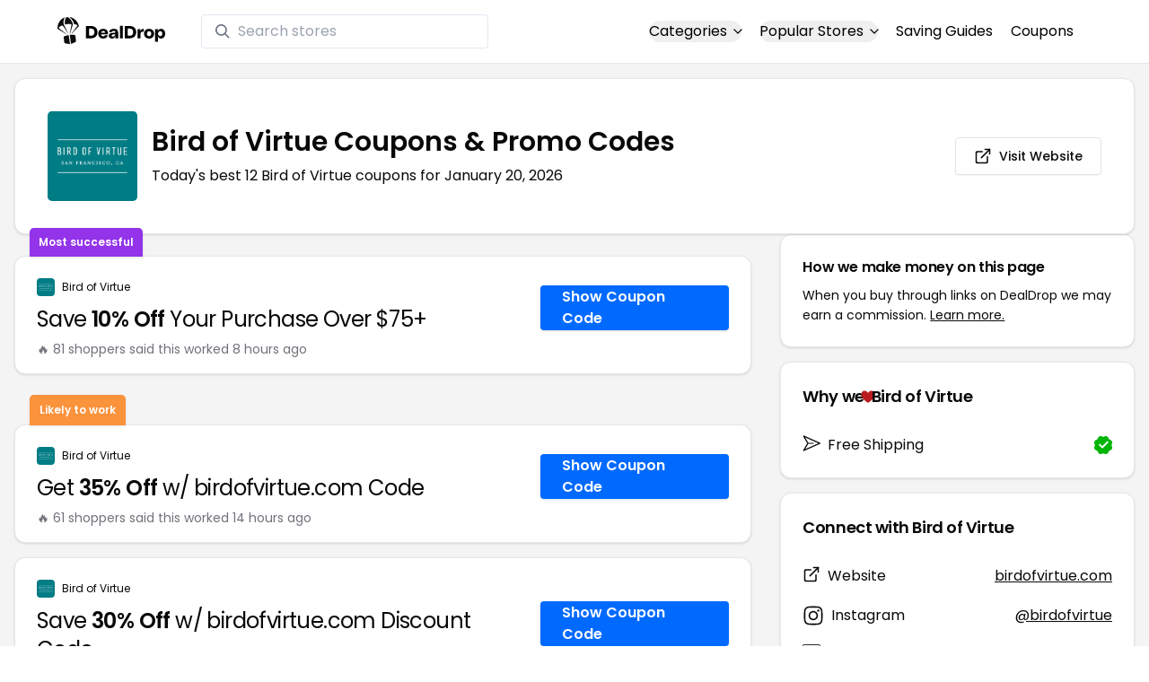

--- FILE ---
content_type: text/html
request_url: https://www.dealdrop.com/bird-of-virtue
body_size: 20823
content:
<!DOCTYPE html>
<html lang="en">

<head>
  <meta charset="utf-8" />
  <meta name="theme-color" content="#1A73E8" />
  <meta name="google-site-verification" content="aRYp5Ng6GKgYOvQKjxEBtP_j_K9eGI8d-FbpW_a70iY" />
  <meta name="B-verify" content="33dbb697db8d4d648dc2432eaeca92ab2bd724ee" />
  <meta name="viewport" content="width=device-width, initial-scale=1" />
  <meta name="apple-mobile-web-app-capable" content="yes" />
  <meta name="apple-mobile-web-app-status-bar-style" content="rgb(0,106,255)" />
  <meta name="apple-mobile-web-app-title" content="DealDrop" />
  <meta name="apple-itunes-app"
    content="app-id=6446131260, app-argument=https://apps.apple.com/us/app/dealdrop-coupons-discounts/id6446131260?itsct=apps_box_link&itscg=30200">

  <link rel="preconnect" href="https://fonts.googleapis.com">
  <link rel="preconnect" href="https://fonts.gstatic.com" crossorigin>
  <link
    href="https://fonts.googleapis.com/css2?family=Poppins:ital,wght@0,100;0,200;0,300;0,400;0,500;0,600;0,700;0,800&display=swap"
    rel="stylesheet">
  <link rel="apple-touch-icon" href="https://img.dealdrop.com/fit-in/144x144/fav/apple-icon-152x152.png" />
  <link rel="manifest" href="/manifest.json" />
  <link rel="icon" type="image/png" sizes="32x32" href="https://img.dealdrop.com/fit-in/32x32/fav/favicon-32x32.png" />
  <link rel="icon" type="image/png" sizes="16x16" href="https://img.dealdrop.com/fit-in/16x16/fav/favicon-16x16.png" />
  
  
		<link href="./_app/immutable/assets/0.CivSvLKV.css" rel="stylesheet">
		<link href="./_app/immutable/assets/4.B_vgtuC_.css" rel="stylesheet"><title>40% Off Bird of Virtue Coupons &amp; Promo Codes (12 Working Codes) January 2026</title><!-- HEAD_svelte-9u286v_START --><meta name="description" content="Get the latest 12 active birdofvirtue.com coupon codes, discounts and promos. Today's top deal: Get 30% Off w/ Bird of Virtue Code. Use these discount codes and save $$$!"><meta name="image" content="https://images.dealdrop.com/logos/birdofvirtue.com-logo-coupons.png"><meta itemprop="name" content="40% Off Bird of Virtue Coupons &amp; Promo Codes (12 Working Codes) January 2026"><meta itemprop="image" content="https://images.dealdrop.com/logos/birdofvirtue.com-logo-coupons.png"><link rel="canonical" href="https://www.dealdrop.com/bird-of-virtue"><meta property="og:title" content="40% Off Bird of Virtue Coupons &amp; Promo Codes (12 Working Codes) January 2026"><meta property="og:description" content="Get the latest 12 active birdofvirtue.com coupon codes, discounts and promos. Today's top deal: Get 30% Off w/ Bird of Virtue Code. Use these discount codes and save $$$!"><meta property="og:image" content="https://img.dealdrop.com/static/DealDrop_social.png"><meta property="og:url" content="https://www.dealdrop.com/bird-of-virtue"><meta property="og:site_name" content="DealDrop"><meta property="og:type" content="dealdrop:coupon_brand"><meta name="twitter:title" content="40% Off Bird of Virtue Coupons &amp; Promo Codes (12 Working Codes) January 2026"><meta name=" twitter:description" content="Get the latest 12 active birdofvirtue.com coupon codes, discounts and promos. Today's top deal: Get 30% Off w/ Bird of Virtue Code. Use these discount codes and save $$$!"><meta name="twitter:image" content="https://img.dealdrop.com/static/DealDrop_social.png"><meta name="twitter:card" content="summary_large_image"><meta name="twitter:label1" value="Deals"><meta name="twitter:data1" value=""><meta name="twitter:label2" value="Find more coupons and deals at"><meta name="twitter:data2" value="DealDrop.com"><!-- HEAD_svelte-9u286v_END -->

  <script src="https://the.gatekeeperconsent.com/cmp.min.js" data-cfasync="false"></script>
  <script src="https://the.gatekeeperconsent.com/ccpa/v2/standalone.js" async></script>

  <script async src="//www.ezojs.com/ezoic/sa.min.js"></script>
  <script>
    window.ezstandalone = window.ezstandalone || {};
    ezstandalone.cmd = ezstandalone.cmd || [];
  </script>

  <script defer data-domain="dealdrop.com" src="https://plausible.io/js/script.js"></script>
  <script>window.plausible = window.plausible || function() { (window.plausible.q = window.plausible.q || []).push(arguments) }</script>
  </script>

  <!-- Google tag (gtag.js) -->
  <script async src="https://www.googletagmanager.com/gtag/js?id=G-L055VCGXLH"></script>
  <script>
    window.dataLayer = window.dataLayer || [];
    function gtag() { dataLayer.push(arguments); }
    gtag('js', new Date());

    gtag('config', 'G-L055VCGXLH');
  </script>

</head>

<body>
  <div id="svelte">  <header class="w-full px-4 py-2 bg-white sm:px-4 border-b"><div class="flex items-center justify-between mx-auto max-w-6xl py-2"><a class="flex md:mb-0" href="/" rel="external" style="width:120px;" data-svelte-h="svelte-1xm8o3u"><img class="object-contain" src="https://images.dealdrop.com/dealdrop-logo-black.svg" alt="DealDrop Logo"></a> <div class="hidden md:inline-flex relative items-center lg:w-80 h-full group ml-10"><svg class="absolute left-0 z-20 w-4 h-4 ml-4 text-gray-500 pointer-events-none fill-current group-hover:text-gray-400 sm:block" xmlns="http://www.w3.org/2000/svg" viewBox="0 0 20 20"><path d="M12.9 14.32a8 8 0 1 1 1.41-1.41l5.35 5.33-1.42 1.42-5.33-5.34zM8 14A6 6 0 1 0 8 2a6 6 0 0 0 0 12z"></path></svg> <input type="text" class="block w-full py-1.5 pl-10 pr-4 leading-normal rounded bg-white border border-slate-200" placeholder="Search stores" value=""> </div> <nav class="md:ml-auto flex flex-wrap items-center text-base justify-center"><div class="relative mr-5"><button class="hidden md:inline-flex hover:underline items-center rounded-full btn btn-sm btn-white" data-svelte-h="svelte-69w9c0">Categories
          <svg xmlns="http://www.w3.org/2000/svg" viewBox="0 0 24 24" fill="none" stroke="currentColor" stroke-width="2" stroke-linecap="round" stroke-linejoin="round" aria-hidden="true" class="flex-none w-4 h-4 ml-1 -mr-1 transition duration-200 ease-out transform"><polyline points="6 9 12 15 18 9"></polyline></svg></button> <div class="absolute top-0 z-50 w-screen max-w-md p-2 mx-0 my-12 text-sm text-gray-800 transform bg-white rounded shadow lg:left-1/2 lg:-translate-x-1/2 hidden"><p class="pt-2 pl-3 mb-1 text-xs tracking-wide text-gray-500 uppercase" data-svelte-h="svelte-1p1d0s5">Our popular categories</p> <div class="grid grid-cols-3 gap-2 mb-2"><a href="/browse/food" rel="external" class="px-3 py-2 transition rounded hover:bg-gray-200 hover:text-primary">Food &amp; Drink </a><a href="/browse/nutrition" rel="external" class="px-3 py-2 transition rounded hover:bg-gray-200 hover:text-primary">Nutrition </a><a href="/browse/skin-nail-care" rel="external" class="px-3 py-2 transition rounded hover:bg-gray-200 hover:text-primary">Skin Care </a><a href="/browse/apparel" rel="external" class="px-3 py-2 transition rounded hover:bg-gray-200 hover:text-primary">Apparel </a><a href="/browse/oral-dental-care" rel="external" class="px-3 py-2 transition rounded hover:bg-gray-200 hover:text-primary">Oral Care </a><a href="/browse/computers" rel="external" class="px-3 py-2 transition rounded hover:bg-gray-200 hover:text-primary">Computers </a><a href="/browse/pets" rel="external" class="px-3 py-2 transition rounded hover:bg-gray-200 hover:text-primary">Pets </a><a href="/browse/coffee" rel="external" class="px-3 py-2 transition rounded hover:bg-gray-200 hover:text-primary">Coffee </a><a href="/browse/travel" rel="external" class="px-3 py-2 transition rounded hover:bg-gray-200 hover:text-primary">Travel </a><a href="/browse/finance" rel="external" class="px-3 py-2 transition rounded hover:bg-gray-200 hover:text-primary">Finance </a><a href="/browse/clothing" rel="external" class="px-3 py-2 transition rounded hover:bg-gray-200 hover:text-primary">Clothing </a><a href="/browse/vitamins-supplements" rel="external" class="px-3 py-2 transition rounded hover:bg-gray-200 hover:text-primary">Supplements </a><a href="/browse/sports" rel="external" class="px-3 py-2 transition rounded hover:bg-gray-200 hover:text-primary">Sports </a><a href="/browse/vaping" rel="external" class="px-3 py-2 transition rounded hover:bg-gray-200 hover:text-primary">Vaping </a><a href="/browse/accessories" rel="external" class="px-3 py-2 transition rounded hover:bg-gray-200 hover:text-primary">Accessories </a><a href="/browse/game" rel="external" class="px-3 py-2 transition rounded hover:bg-gray-200 hover:text-primary">Gaming </a><a href="/browse/education" rel="external" class="px-3 py-2 transition rounded hover:bg-gray-200 hover:text-primary">Education </a><a href="/browse/health" rel="external" class="px-3 py-2 transition rounded hover:bg-gray-200 hover:text-primary">Health </a></div></div></div> <div class="relative mr-5"><button class="hidden md:inline-flex hover:underline items-center rounded-full btn btn-sm btn-white" data-svelte-h="svelte-gp0ehv">Popular Stores
          <svg xmlns="http://www.w3.org/2000/svg" viewBox="0 0 24 24" fill="none" stroke="currentColor" stroke-width="2" stroke-linecap="round" stroke-linejoin="round" aria-hidden="true" class="flex-none w-4 h-4 ml-1 -mr-1 transition duration-200 ease-out transform"><polyline points="6 9 12 15 18 9"></polyline></svg></button> <div class="absolute top-0 z-50 w-screen max-w-md p-2 mx-0 my-12 text-sm text-gray-800 transform bg-white rounded shadow lg:left-1/2 lg:-translate-x-1/2 hidden"><p class="pt-2 pl-3 mb-1 text-xs tracking-wide text-gray-500 uppercase" data-svelte-h="svelte-8a3b4z">Our popular stores</p> <div class="grid grid-cols-3 gap-2 mb-2"><a href="/end-clothing" rel="external" class="px-3 py-2 transition rounded hover:bg-gray-200 hover:text-primary">END Clothing </a><a href="/cbdmd" rel="external" class="px-3 py-2 transition rounded hover:bg-gray-200 hover:text-primary">cbdMD </a><a href="/albion-fit" rel="external" class="px-3 py-2 transition rounded hover:bg-gray-200 hover:text-primary">Albion Fit </a><a href="/hill-house-home" rel="external" class="px-3 py-2 transition rounded hover:bg-gray-200 hover:text-primary">Hill House Home </a><a href="/figs" rel="external" class="px-3 py-2 transition rounded hover:bg-gray-200 hover:text-primary">Figs </a><a href="/lululemon" rel="external" class="px-3 py-2 transition rounded hover:bg-gray-200 hover:text-primary">Lululemon </a><a href="/uber-eats" rel="external" class="px-3 py-2 transition rounded hover:bg-gray-200 hover:text-primary">Uber Eats </a><a href="/hey-dude-shoes" rel="external" class="px-3 py-2 transition rounded hover:bg-gray-200 hover:text-primary">Hey Dude Shoes </a><a href="/fashionphile" rel="external" class="px-3 py-2 transition rounded hover:bg-gray-200 hover:text-primary">FASHIONPHILE </a><a href="/frank-eileen" rel="external" class="px-3 py-2 transition rounded hover:bg-gray-200 hover:text-primary">Frank &amp; Eileen </a><a href="/scheels" rel="external" class="px-3 py-2 transition rounded hover:bg-gray-200 hover:text-primary">Scheels </a><a href="/snaptravel" rel="external" class="px-3 py-2 transition rounded hover:bg-gray-200 hover:text-primary">Snap Travel </a><a href="/seat-geek" rel="external" class="px-3 py-2 transition rounded hover:bg-gray-200 hover:text-primary">Seatgeek </a><a href="/kats-botanicals" rel="external" class="px-3 py-2 transition rounded hover:bg-gray-200 hover:text-primary">Kats Botanicals </a><a href="/the-ordinary" rel="external" class="px-3 py-2 transition rounded hover:bg-gray-200 hover:text-primary">The Ordinary </a><a href="/sakara" rel="external" class="px-3 py-2 transition rounded hover:bg-gray-200 hover:text-primary">Sakara </a><a href="/jackery-usa" rel="external" class="px-3 py-2 transition rounded hover:bg-gray-200 hover:text-primary">Jackery </a><a href="/popular-stores" rel="external" class="px-3 py-2 transition rounded hover:bg-gray-200 hover:text-primary">See All </a></div></div></div> <a href="/research" rel="external" class="hidden md:inline-flex hover:underline mr-5 hover:text-gray-900" data-svelte-h="svelte-1oocyg1">Saving Guides</a> <a href="/coupons" rel="external" class="hidden md:inline-flex hover:underline mr-5 hover:text-gray-900" data-svelte-h="svelte-gbbpk7">Coupons</a> <div class="inline-flex md:hidden"><button class="mr-2" data-svelte-h="svelte-jcz73r"><svg xmlns="http://www.w3.org/2000/svg" class="h-6 w-6" fill="none" viewBox="0 0 24 24" stroke="currentColor"><path stroke-linecap="round" stroke-linejoin="round" stroke-width="2" d="M21 21l-6-6m2-5a7 7 0 11-14 0 7 7 0 0114 0z"></path></svg> <span class="sr-only">Open Menu</span></button> <button class="flex-none px-2 btn btn-white btn-sm" data-svelte-h="svelte-13b5ha1"><svg xmlns="http://www.w3.org/2000/svg" viewBox="0 0 24 24" fill="none" stroke="currentColor" stroke-width="2" stroke-linecap="round" stroke-linejoin="round" aria-hidden="true" class="w-5 h-5"><line x1="3" y1="12" x2="21" y2="12"></line><line x1="3" y1="6" x2="21" y2="6"></line><line x1="3" y1="18" x2="21" y2="18"></line></svg> <span class="sr-only">Open Menu</span></button> </div></nav></div> </header>  <div class="flex min-h-screen w-full flex-col justify-center items-center bg-muted"><div class="flex flex-col sm:gap-4 sm:p-4 max-w-7xl"><div class="md:hidden mt-1 -mb-2 text-center" data-svelte-h="svelte-o5kr03"><p class="mt-0 font-[400] text-xs">When you buy through links on DealDrop <br> <a href="/how-we-make-money" class="underline hover:text-primary">we may earn a commission.</a></p></div>  <div class="rounded-xl bg-card text-card-foreground relative border shadow p-6 m-4 md:m-0"><div class="p-0 sm:p-3 flex w-full justify-between items-center"><div class="flex"><img alt="Bird of Virtue logo" class="rounded-lg h-[50px] w-[50px] sm:h-[100px] sm:w-[100px] mr-4 object-contain" src="https://images.dealdrop.com/logos/birdofvirtue.com-logo-coupons.png" onerror="this.src='https://images.dealdrop.com/ddplaceholder.png'"> <div class="flex flex-col justify-center"><h1 class="text-xl sm:text-3xl font-semibold mb-2">Bird of Virtue Coupons &amp; Promo Codes</h1> <p class="text-sm md:text-base">Today&#39;s best 12 Bird of Virtue coupons for January 20, 2026</p> <a class="md:hidden mt-4" href="https://www.birdofvirtue.com" target="_blank" rel="external nofollow"> <button type="button" tabindex="0" class="inline-flex items-center justify-center whitespace-nowrap text-sm font-medium transition-colors focus-visible:outline-none focus-visible:ring-1 focus-visible:ring-ring disabled:pointer-events-none disabled:opacity-50 border border-input bg-background shadow-sm hover:bg-accent hover:text-accent-foreground h-9 p-2 rounded" data-button-root=""><svg xmlns="http://www.w3.org/2000/svg" width="20" height="20" viewBox="0 0 24 24" fill="none" stroke="currentColor" stroke-width="2" stroke-linecap="round" stroke-linejoin="round" class="lucide lucide-external-link"><path d="M15 3h6v6"></path><path d="M10 14 21 3"></path><path d="M18 13v6a2 2 0 0 1-2 2H5a2 2 0 0 1-2-2V8a2 2 0 0 1 2-2h6"></path></svg> <span class="ml-2" data-svelte-h="svelte-18gi51">Visit Website</span></button></a></div></div> <a class="hidden md:block" href="https://www.birdofvirtue.com" target="_blank" rel="external nofollow"> <button type="button" tabindex="0" class="inline-flex items-center justify-center whitespace-nowrap text-sm font-medium transition-colors focus-visible:outline-none focus-visible:ring-1 focus-visible:ring-ring disabled:pointer-events-none disabled:opacity-50 border border-input bg-background shadow-sm hover:bg-accent hover:text-accent-foreground h-9 p-5 rounded" data-button-root=""><svg xmlns="http://www.w3.org/2000/svg" width="20" height="20" viewBox="0 0 24 24" fill="none" stroke="currentColor" stroke-width="2" stroke-linecap="round" stroke-linejoin="round" class="lucide lucide-external-link"><path d="M15 3h6v6"></path><path d="M10 14 21 3"></path><path d="M18 13v6a2 2 0 0 1-2 2H5a2 2 0 0 1-2-2V8a2 2 0 0 1 2-2h6"></path></svg> <span class="ml-2" data-svelte-h="svelte-18gi51">Visit Website</span></button></a></div></div> <main class="grid flex-1 items-start gap-4 p-4 sm:mx-0 sm:px-0 sm:py-0 md:gap-8 lg:grid-cols-3 xl:grid-cols-3"><div class="grid auto-rows-max items-start gap-2 md:gap-4 lg:col-span-2">  <div class="rounded-xl border bg-card text-card-foreground shadow mt-2 md:mt-6 flex w-full p-0 !pt-0 md:py-2 md:mb-0 justify-between relative flex-col md:flex-row text-left cursor-pointer hover:bg-gray-50"><span class="inline-flex select-none items-center rounded-md border px-2.5 text-xs transition-colors focus:outline-none focus:ring-2 focus:ring-ring focus:ring-offset-2 border-transparent shadow bg-purple-600 text-white font-semibold py-2 hover:bg-purple-600 rounded-t-lg rounded-b-none absolute -top-[32px] left-4 border-none">Most successful</span> <div class="flex flex-col space-y-1.5 p-6 pb-3"><div class="flex text-xs items-center"><img alt="Bird of Virtue logo" class="rounded h-[20px] w-[20px] mr-2 object-contain" src="https://images.dealdrop.com/logos/birdofvirtue.com-logo-coupons.png" onerror="this.src='https://images.dealdrop.com/ddplaceholder.png'"> <a href="/bird-of-virtue" alt="Bird of Virtue coupons" class="no-underline">Bird of Virtue</a></div> <h3 class="tracking-tight pt-1 text-2xl mb-6 font-normal w-full"><!-- HTML_TAG_START -->Save <span class="font-semibold">10% Off</span> Your Purchase Over $75+<!-- HTML_TAG_END --></h3> <p class="pt-1 text-sm text-muted-foreground leading-none">🔥 81 shoppers said this worked 8
        hours ago</p></div> <div class="flex items-center p-6 pt-0 flex-col-reverse md:flex-row"><div class="flex justify-center items-center cursor-pointer mt-4 bg-primary text-white py-3 px-6 h-[50px] w-full md:w-[210px] font-semibold rounded shadow hover:bg-primary/90" data-svelte-h="svelte-m51s8u">Show Coupon Code</div></div></div>  <div id="ezoic-pub-ad-placeholder-109"></div>   <div class="rounded-xl border bg-card text-card-foreground shadow mt-8 md:mt-6 flex w-full p-0 !pt-0 md:py-2 md:mb-0 justify-between relative flex-col md:flex-row text-left cursor-pointer hover:bg-gray-50"><span class="inline-flex select-none items-center rounded-md border px-2.5 text-xs font-semibold transition-colors focus:outline-none focus:ring-2 focus:ring-ring focus:ring-offset-2 border-transparent shadow bg-orange-400 text-white tfont-semibold py-2 hover:bg-orange-400 rounded-t-lg rounded-b-none absolute -top-[34px] left-4">Likely to work</span> <div class="flex flex-col space-y-1.5 p-6 pb-3"><div class="flex text-xs items-center"><img alt="Bird of Virtue logo" class="rounded h-[20px] w-[20px] mr-2 object-contain" src="https://images.dealdrop.com/logos/birdofvirtue.com-logo-coupons.png" onerror="this.src='https://images.dealdrop.com/ddplaceholder.png'"> <a href="/bird-of-virtue" alt="Bird of Virtue coupons" class="no-underline">Bird of Virtue</a></div> <h3 class="tracking-tight pt-1 text-2xl mb-6 font-normal w-full"><!-- HTML_TAG_START -->Get <span class="font-semibold">35% Off</span> w/ birdofvirtue.com Code<!-- HTML_TAG_END --></h3> <p class="pt-1 text-sm text-muted-foreground leading-none">🔥 61 shoppers said this worked 14
        hours ago</p></div> <div class="flex items-center p-6 pt-0 flex-col-reverse md:flex-row"><div class="flex justify-center items-center cursor-pointer mt-4 bg-primary text-white py-3 px-6 h-[50px] w-full md:w-[210px] font-semibold rounded shadow hover:bg-primary/90" data-svelte-h="svelte-m51s8u">Show Coupon Code</div></div></div>     <div class="rounded-xl border bg-card text-card-foreground shadow flex w-full p-0 !pt-0 md:py-2 md:mb-0 justify-between relative flex-col md:flex-row text-left cursor-pointer hover:bg-gray-50"> <div class="flex flex-col space-y-1.5 p-6 pb-3"><div class="flex text-xs items-center"><img alt="Bird of Virtue logo" class="rounded h-[20px] w-[20px] mr-2 object-contain" src="https://images.dealdrop.com/logos/birdofvirtue.com-logo-coupons.png" onerror="this.src='https://images.dealdrop.com/ddplaceholder.png'"> <a href="/bird-of-virtue" alt="Bird of Virtue coupons" class="no-underline">Bird of Virtue</a></div> <h3 class="tracking-tight pt-1 text-2xl mb-6 font-normal w-full"><!-- HTML_TAG_START -->Save <span class="font-semibold">30% Off</span> w/ birdofvirtue.com Discount Code<!-- HTML_TAG_END --></h3> <p class="pt-1 text-sm text-muted-foreground leading-none">🔥 61 shoppers said this worked 18
        hours ago</p></div> <div class="flex items-center p-6 pt-0 flex-col-reverse md:flex-row"><div class="flex justify-center items-center cursor-pointer mt-4 bg-primary text-white py-3 px-6 h-[50px] w-full md:w-[210px] font-semibold rounded shadow hover:bg-primary/90" data-svelte-h="svelte-m51s8u">Show Coupon Code</div></div></div>   <div class="rounded-xl border bg-card text-card-foreground shadow flex w-full p-0 !pt-0 md:py-2 md:mb-0 justify-between relative flex-col md:flex-row text-left cursor-pointer hover:bg-gray-50"> <div class="flex flex-col space-y-1.5 p-6 pb-3"><div class="flex text-xs items-center"><img alt="Bird of Virtue logo" class="rounded h-[20px] w-[20px] mr-2 object-contain" src="https://images.dealdrop.com/logos/birdofvirtue.com-logo-coupons.png" onerror="this.src='https://images.dealdrop.com/ddplaceholder.png'"> <a href="/bird-of-virtue" alt="Bird of Virtue coupons" class="no-underline">Bird of Virtue</a></div> <h3 class="tracking-tight pt-1 text-2xl mb-6 font-normal w-full"><!-- HTML_TAG_START -->Enjoy <span class="font-semibold">20% Off</span> on All birdofvirtue.com Orders<!-- HTML_TAG_END --></h3> <p class="pt-1 text-sm text-muted-foreground leading-none">🔥 41 shoppers said this worked 18
        hours ago</p></div> <div class="flex items-center p-6 pt-0 flex-col-reverse md:flex-row"><div class="flex justify-center items-center cursor-pointer mt-4 bg-primary text-white py-3 px-6 h-[50px] w-full md:w-[210px] font-semibold rounded shadow hover:bg-primary/90" data-svelte-h="svelte-m51s8u">Show Coupon Code</div></div></div>   <div class="rounded-xl border bg-card text-card-foreground shadow flex w-full p-0 !pt-0 md:py-2 md:mb-0 justify-between relative flex-col md:flex-row text-left cursor-pointer hover:bg-gray-50"> <div class="flex flex-col space-y-1.5 p-6 pb-3"><div class="flex text-xs items-center"><img alt="Bird of Virtue logo" class="rounded h-[20px] w-[20px] mr-2 object-contain" src="https://images.dealdrop.com/logos/birdofvirtue.com-logo-coupons.png" onerror="this.src='https://images.dealdrop.com/ddplaceholder.png'"> <a href="/bird-of-virtue" alt="Bird of Virtue coupons" class="no-underline">Bird of Virtue</a></div> <h3 class="tracking-tight pt-1 text-2xl mb-6 font-normal w-full"><!-- HTML_TAG_START -->Receive <span class="font-semibold">10% Off</span> w/ Bird of Virtue Coupon Code<!-- HTML_TAG_END --></h3> <p class="pt-1 text-sm text-muted-foreground leading-none">🔥 41 shoppers said this worked 22
        hours ago</p></div> <div class="flex items-center p-6 pt-0 flex-col-reverse md:flex-row"><div class="flex justify-center items-center cursor-pointer mt-4 bg-primary text-white py-3 px-6 h-[50px] w-full md:w-[210px] font-semibold rounded shadow hover:bg-primary/90" data-svelte-h="svelte-m51s8u">Show Coupon Code</div></div></div>   <div class="rounded-xl border bg-card text-card-foreground shadow flex w-full p-0 !pt-0 md:py-2 md:mb-0 justify-between relative flex-col md:flex-row text-left cursor-pointer hover:bg-gray-50"> <div class="flex flex-col space-y-1.5 p-6 pb-3"><div class="flex text-xs items-center"><img alt="Bird of Virtue logo" class="rounded h-[20px] w-[20px] mr-2 object-contain" src="https://images.dealdrop.com/logos/birdofvirtue.com-logo-coupons.png" onerror="this.src='https://images.dealdrop.com/ddplaceholder.png'"> <a href="/bird-of-virtue" alt="Bird of Virtue coupons" class="no-underline">Bird of Virtue</a></div> <h3 class="tracking-tight pt-1 text-2xl mb-6 font-normal w-full"><!-- HTML_TAG_START -->Take <span class="font-semibold">15% Off</span> With Bird of Virtue Coupon Code + <span class="font-semibold">Free Shipping</span><!-- HTML_TAG_END --></h3> <p class="pt-1 text-sm text-muted-foreground leading-none">🔥 21 shoppers said this worked 6
        hours ago</p></div> <div class="flex items-center p-6 pt-0 flex-col-reverse md:flex-row"><div class="flex justify-center items-center cursor-pointer mt-4 bg-primary text-white py-3 px-6 h-[50px] w-full md:w-[210px] font-semibold rounded shadow hover:bg-primary/90" data-svelte-h="svelte-m51s8u">Show Coupon Code</div></div></div>   <div class="rounded-xl border bg-card text-card-foreground shadow flex w-full p-0 !pt-0 md:py-2 md:mb-0 justify-between relative flex-col md:flex-row text-left cursor-pointer hover:bg-gray-50"> <div class="flex flex-col space-y-1.5 p-6 pb-3"><div class="flex text-xs items-center"><img alt="Bird of Virtue logo" class="rounded h-[20px] w-[20px] mr-2 object-contain" src="https://images.dealdrop.com/logos/birdofvirtue.com-logo-coupons.png" onerror="this.src='https://images.dealdrop.com/ddplaceholder.png'"> <a href="/bird-of-virtue" alt="Bird of Virtue coupons" class="no-underline">Bird of Virtue</a></div> <h3 class="tracking-tight pt-1 text-2xl mb-6 font-normal w-full"><!-- HTML_TAG_START -->Get <span class="font-semibold">30% Off</span> w/ Bird of Virtue Code<!-- HTML_TAG_END --></h3> </div> <div class="flex items-center p-6 pt-0 flex-col-reverse md:flex-row"><div class="flex justify-center items-center cursor-pointer mt-4 bg-primary text-white py-3 px-6 h-[50px] w-full md:w-[210px] font-semibold rounded shadow hover:bg-primary/90" data-svelte-h="svelte-m51s8u">Show Coupon Code</div></div></div>     <div class="rounded-xl border bg-card text-card-foreground shadow flex w-full p-0 !pt-0 md:py-2 md:mb-0 justify-between relative flex-col md:flex-row text-left cursor-pointer hover:bg-gray-50"> <div class="flex flex-col space-y-1.5 p-6 pb-3"><div class="flex text-xs items-center"><img alt="Bird of Virtue logo" class="rounded h-[20px] w-[20px] mr-2 object-contain" src="https://images.dealdrop.com/logos/birdofvirtue.com-logo-coupons.png" onerror="this.src='https://images.dealdrop.com/ddplaceholder.png'"> <a href="/bird-of-virtue" alt="Bird of Virtue coupons" class="no-underline">Bird of Virtue</a></div> <h3 class="tracking-tight pt-1 text-2xl mb-6 font-normal w-full"><!-- HTML_TAG_START -->Enjoy <span class="font-semibold">22% Off</span> w/ Discount Code<!-- HTML_TAG_END --></h3> <p class="text-sm text-muted-foreground max-w-lg text-balance leading-relaxed"><span class="inline-flex select-none items-center rounded-md border px-2.5 py-0.5 text-xs transition-colors focus:outline-none focus:ring-2 focus:ring-ring focus:ring-offset-2 border-transparent bg-secondary text-secondary-foreground hover:bg-secondary/80 font-normal">Unlikely to work</span></p></div> <div class="flex items-center p-6 pt-0 flex-col-reverse md:flex-row"><div class="flex justify-center items-center cursor-pointer mt-4 bg-primary text-white py-3 px-6 h-[50px] w-full md:w-[210px] font-semibold rounded shadow hover:bg-primary/90" data-svelte-h="svelte-m51s8u">Show Coupon Code</div></div></div>   <div class="rounded-xl border bg-card text-card-foreground shadow flex w-full p-0 !pt-0 md:py-2 md:mb-0 justify-between relative flex-col md:flex-row text-left cursor-pointer hover:bg-gray-50"> <div class="flex flex-col space-y-1.5 p-6 pb-3"><div class="flex text-xs items-center"><img alt="Bird of Virtue logo" class="rounded h-[20px] w-[20px] mr-2 object-contain" src="https://images.dealdrop.com/logos/birdofvirtue.com-logo-coupons.png" onerror="this.src='https://images.dealdrop.com/ddplaceholder.png'"> <a href="/bird-of-virtue" alt="Bird of Virtue coupons" class="no-underline">Bird of Virtue</a></div> <h3 class="tracking-tight pt-1 text-2xl mb-6 font-normal w-full"><!-- HTML_TAG_START -->Receive <span class="font-semibold">20% Off</span> When You Spend Over $100<!-- HTML_TAG_END --></h3> <p class="text-sm text-muted-foreground max-w-lg text-balance leading-relaxed"><span class="inline-flex select-none items-center rounded-md border px-2.5 py-0.5 text-xs transition-colors focus:outline-none focus:ring-2 focus:ring-ring focus:ring-offset-2 border-transparent bg-secondary text-secondary-foreground hover:bg-secondary/80 font-normal">Unlikely to work</span></p></div> <div class="flex items-center p-6 pt-0 flex-col-reverse md:flex-row"><div class="flex justify-center items-center cursor-pointer mt-4 bg-primary text-white py-3 px-6 h-[50px] w-full md:w-[210px] font-semibold rounded shadow hover:bg-primary/90" data-svelte-h="svelte-m51s8u">Show Coupon Code</div></div></div>   <div class="rounded-xl border bg-card text-card-foreground shadow flex w-full p-0 !pt-0 md:py-2 md:mb-0 justify-between relative flex-col md:flex-row text-left cursor-pointer hover:bg-gray-50"> <div class="flex flex-col space-y-1.5 p-6 pb-3"><div class="flex text-xs items-center"><img alt="Bird of Virtue logo" class="rounded h-[20px] w-[20px] mr-2 object-contain" src="https://images.dealdrop.com/logos/birdofvirtue.com-logo-coupons.png" onerror="this.src='https://images.dealdrop.com/ddplaceholder.png'"> <a href="/bird-of-virtue" alt="Bird of Virtue coupons" class="no-underline">Bird of Virtue</a></div> <h3 class="tracking-tight pt-1 text-2xl mb-6 font-normal w-full"><!-- HTML_TAG_START -->Get <span class="font-semibold">$22 Off</span> at the birdofvirtue.com Checkout<!-- HTML_TAG_END --></h3> <p class="text-sm text-muted-foreground max-w-lg text-balance leading-relaxed"><span class="inline-flex select-none items-center rounded-md border px-2.5 py-0.5 text-xs transition-colors focus:outline-none focus:ring-2 focus:ring-ring focus:ring-offset-2 border-transparent bg-secondary text-secondary-foreground hover:bg-secondary/80 font-normal">Unlikely to work</span></p></div> <div class="flex items-center p-6 pt-0 flex-col-reverse md:flex-row"><div class="flex justify-center items-center cursor-pointer mt-4 bg-primary text-white py-3 px-6 h-[50px] w-full md:w-[210px] font-semibold rounded shadow hover:bg-primary/90" data-svelte-h="svelte-m51s8u">Show Coupon Code</div></div></div>   <div class="rounded-xl border bg-card text-card-foreground shadow flex w-full p-0 !pt-0 md:py-2 md:mb-0 justify-between relative flex-col md:flex-row text-left cursor-pointer hover:bg-gray-50"> <div class="flex flex-col space-y-1.5 p-6 pb-3"><div class="flex text-xs items-center"><img alt="Bird of Virtue logo" class="rounded h-[20px] w-[20px] mr-2 object-contain" src="https://images.dealdrop.com/logos/birdofvirtue.com-logo-coupons.png" onerror="this.src='https://images.dealdrop.com/ddplaceholder.png'"> <a href="/bird-of-virtue" alt="Bird of Virtue coupons" class="no-underline">Bird of Virtue</a></div> <h3 class="tracking-tight pt-1 text-2xl mb-6 font-normal w-full"><!-- HTML_TAG_START -->Enjoy <span class="font-semibold">35% Off</span> on All birdofvirtue.com Orders<!-- HTML_TAG_END --></h3> <p class="text-sm text-muted-foreground max-w-lg text-balance leading-relaxed"><span class="inline-flex select-none items-center rounded-md border px-2.5 py-0.5 text-xs transition-colors focus:outline-none focus:ring-2 focus:ring-ring focus:ring-offset-2 border-transparent bg-secondary text-secondary-foreground hover:bg-secondary/80 font-normal">Unlikely to work</span></p></div> <div class="flex items-center p-6 pt-0 flex-col-reverse md:flex-row"><div class="flex justify-center items-center cursor-pointer mt-4 bg-primary text-white py-3 px-6 h-[50px] w-full md:w-[210px] font-semibold rounded shadow hover:bg-primary/90" data-svelte-h="svelte-m51s8u">Show Coupon Code</div></div></div>   <div class="rounded-xl border bg-card text-card-foreground shadow flex w-full p-0 !pt-0 md:py-2 md:mb-0 justify-between relative flex-col md:flex-row text-left cursor-pointer hover:bg-gray-50"> <div class="flex flex-col space-y-1.5 p-6 pb-3"><div class="flex text-xs items-center"><img alt="Bird of Virtue logo" class="rounded h-[20px] w-[20px] mr-2 object-contain" src="https://images.dealdrop.com/logos/birdofvirtue.com-logo-coupons.png" onerror="this.src='https://images.dealdrop.com/ddplaceholder.png'"> <a href="/bird-of-virtue" alt="Bird of Virtue coupons" class="no-underline">Bird of Virtue</a></div> <h3 class="tracking-tight pt-1 text-2xl mb-6 font-normal w-full"><!-- HTML_TAG_START -->Enjoy <span class="font-semibold">40% Off</span> on All birdofvirtue.com Orders<!-- HTML_TAG_END --></h3> <p class="text-sm text-muted-foreground max-w-lg text-balance leading-relaxed"><span class="inline-flex select-none items-center rounded-md border px-2.5 py-0.5 text-xs transition-colors focus:outline-none focus:ring-2 focus:ring-ring focus:ring-offset-2 border-transparent bg-secondary text-secondary-foreground hover:bg-secondary/80 font-normal">Unlikely to work</span></p></div> <div class="flex items-center p-6 pt-0 flex-col-reverse md:flex-row"><div class="flex justify-center items-center cursor-pointer mt-4 bg-primary text-white py-3 px-6 h-[50px] w-full md:w-[210px] font-semibold rounded shadow hover:bg-primary/90" data-svelte-h="svelte-m51s8u">Show Coupon Code</div></div></div>    <div class="rounded-xl border bg-card text-card-foreground shadow dd-info overflow-hidden mt-2 mb-4"><h3 class="font-semibold tracking-tight group flex items-center text-lg p-6">Additional Information about Bird of Virtue</h3> <div class="p-6 pt-0 px-6 text-sm leading-relaxed"><p class="text-[#000000] text-base leading-[26px] font-[400] mb-2">We&#39;ve found <span class="font-semibold">12 active and working Bird of Virtue coupons.</span>
        Our members save money by using these
        Bird of Virtue discount codes at the checkout.</p> <ul class="list-disc pl-6 text-base leading-[26px] font-[400] mb-4"><li class="mb-1">Today&#39;s top Bird of Virtue offer is Get 30% Off w/ Bird of Virtue Code</li> <li class="mb-1"><span class="font-semibold">Our best Bird of Virtue coupon code will save you 40%</span></li> <li class="mb-1">Shoppers have saved an <span class="font-semibold">average of 22.25% with our Bird of Virtue
            promo codes</span></li> <li class="mb-1">The last time we posted a <span class="font-semibold">Bird of Virtue discount code was on
            January 20 2026 (now)</span></li></ul> <p class="text-[#000000] text-[16px] md:text-[16px] leading-[27px] font-[400]">If you&#39;re a fan of Bird of Virtue, our coupon codes for
        <!-- HTML_TAG_START --><a class="underline hover:text-primary" rel="external" href='/doublemoss' alt='Doublemoss coupons'>Doublemoss</a>, <a class="underline hover:text-primary" rel="external" href='/dillonandnattarika' alt='dillonandnattarika coupons'>dillonandnattarika</a> and <a class="underline hover:text-primary" rel="external" href='/lulubdesign' alt='LuLuBdesign coupons'>LuLuBdesign</a><!-- HTML_TAG_END --> can be quite handy. Don&#39;t forget to explore coupons from other popular
        stores like

        <!-- HTML_TAG_START --><a class="underline hover:text-primary" rel="external" href='/mighty-purse-aus' alt='Mighty Purse AUS coupons'>Mighty Purse AUS</a>, <a class="underline hover:text-primary" rel="external" href='/hungry-designs' alt='Hungry Designs coupons'>Hungry Designs</a> and <a class="underline hover:text-primary" rel="external" href='/moon-milk' alt='Moon & Milk coupons'>Moon & Milk</a><!-- HTML_TAG_END --> as well to maximize your savings.</p> </div></div>  <div id="ezoic-pub-ad-placeholder-114"></div>  <section id="faqpage" itemscope itemtype="https://schema.org/FAQPage"> <div class="rounded-xl border bg-card text-card-foreground shadow overflow-hidden"><h3 class="font-semibold tracking-tight group flex items-center text-lg p-6"><span class="capitalize">FAQs About Bird of Virtue <span class="lowercase">Coupons &amp; Promo Codes</span></span></h3> <div class="p-6 pt-0 text-sm leading-relaxed"><div data-melt-id="LbDfJZzlZV" data-melt-accordion="" data-accordion-root=""><div class="overflow-hidden"><div data-state="closed" data-melt-accordion-item="" data-accordion-item="" class="border-b" itemscope itemprop="mainEntity" itemtype="https://schema.org/Question"><div role="heading" aria-level="3" data-heading-level="3" data-melt-accordion-heading="" data-accordion-header="" class="flex"><button aria-expanded="false" aria-disabled="false" data-value="Does Bird of Virtue have any coupons?" data-state="closed" data-melt-accordion-trigger="" data-accordion-trigger="" type="button" class="flex flex-1 items-center justify-between py-4 text-sm font-medium transition-all hover:underline [&amp;[data-state=open]>svg]:rotate-180"><div class="flex flex-wrap justify-start overflow-hidden"><h4 class="text-[16px] font-[600] leading-[27px] text-[#000000] text-left" itemprop="name">Does Bird of Virtue have any coupons? </h4></div>  <svg width="24" height="24" class="h-4 w-4 shrink-0 text-muted-foreground transition-transform duration-200" role="img" aria-label="chevron down," viewBox="0 0 15 15" fill="currentColor" xmlns="http://www.w3.org/2000/svg"><path fill-rule="evenodd" clip-rule="evenodd" d="M3.13523 6.15803C3.3241 5.95657 3.64052 5.94637 3.84197 6.13523L7.5 9.56464L11.158 6.13523C11.3595 5.94637 11.6759 5.95657 11.8648 6.15803C12.0536 6.35949 12.0434 6.67591 11.842 6.86477L7.84197 10.6148C7.64964 10.7951 7.35036 10.7951 7.15803 10.6148L3.15803 6.86477C2.95657 6.67591 2.94637 6.35949 3.13523 6.15803Z" fill="currentColor"></path></svg> </button></div> <div class="pt-2 text-base" style="line-height:1.7;" itemscope itemprop="acceptedAnswer" itemtype="https://schema.org/Answer"> <span class="hidden" itemprop="text">&lt;p>Yes! As of Mar 02, 2025, there are currently &lt;b>16 active discounts for Bird of Virtue&lt;/b>.&lt;/p></span> </div> </div><div data-state="closed" data-melt-accordion-item="" data-accordion-item="" class="border-b" itemscope itemprop="mainEntity" itemtype="https://schema.org/Question"><div role="heading" aria-level="3" data-heading-level="3" data-melt-accordion-heading="" data-accordion-header="" class="flex"><button aria-expanded="false" aria-disabled="false" data-value="What is the best Bird of Virtue discounts right now?" data-state="closed" data-melt-accordion-trigger="" data-accordion-trigger="" type="button" class="flex flex-1 items-center justify-between py-4 text-sm font-medium transition-all hover:underline [&amp;[data-state=open]>svg]:rotate-180"><div class="flex flex-wrap justify-start overflow-hidden"><h4 class="text-[16px] font-[600] leading-[27px] text-[#000000] text-left" itemprop="name">What is the best Bird of Virtue discounts right now? </h4></div>  <svg width="24" height="24" class="h-4 w-4 shrink-0 text-muted-foreground transition-transform duration-200" role="img" aria-label="chevron down," viewBox="0 0 15 15" fill="currentColor" xmlns="http://www.w3.org/2000/svg"><path fill-rule="evenodd" clip-rule="evenodd" d="M3.13523 6.15803C3.3241 5.95657 3.64052 5.94637 3.84197 6.13523L7.5 9.56464L11.158 6.13523C11.3595 5.94637 11.6759 5.95657 11.8648 6.15803C12.0536 6.35949 12.0434 6.67591 11.842 6.86477L7.84197 10.6148C7.64964 10.7951 7.35036 10.7951 7.15803 10.6148L3.15803 6.86477C2.95657 6.67591 2.94637 6.35949 3.13523 6.15803Z" fill="currentColor"></path></svg> </button></div> <div class="pt-2 text-base" style="line-height:1.7;" itemscope itemprop="acceptedAnswer" itemtype="https://schema.org/Answer"> <span class="hidden" itemprop="text">&lt;p>The &lt;b>best Bird of Virtue coupons is TREETRIM&lt;/b>, giving customers $22 off at Bird of Virtue. This code has been used 397 times.&lt;/p></span> </div> </div><div data-state="closed" data-melt-accordion-item="" data-accordion-item="" class="border-b" itemscope itemprop="mainEntity" itemtype="https://schema.org/Question"><div role="heading" aria-level="3" data-heading-level="3" data-melt-accordion-heading="" data-accordion-header="" class="flex"><button aria-expanded="false" aria-disabled="false" data-value="How to get $22 off at Bird of Virtue?" data-state="closed" data-melt-accordion-trigger="" data-accordion-trigger="" type="button" class="flex flex-1 items-center justify-between py-4 text-sm font-medium transition-all hover:underline [&amp;[data-state=open]>svg]:rotate-180"><div class="flex flex-wrap justify-start overflow-hidden"><h4 class="text-[16px] font-[600] leading-[27px] text-[#000000] text-left" itemprop="name">How to get $22 off at Bird of Virtue? </h4></div>  <svg width="24" height="24" class="h-4 w-4 shrink-0 text-muted-foreground transition-transform duration-200" role="img" aria-label="chevron down," viewBox="0 0 15 15" fill="currentColor" xmlns="http://www.w3.org/2000/svg"><path fill-rule="evenodd" clip-rule="evenodd" d="M3.13523 6.15803C3.3241 5.95657 3.64052 5.94637 3.84197 6.13523L7.5 9.56464L11.158 6.13523C11.3595 5.94637 11.6759 5.95657 11.8648 6.15803C12.0536 6.35949 12.0434 6.67591 11.842 6.86477L7.84197 10.6148C7.64964 10.7951 7.35036 10.7951 7.15803 10.6148L3.15803 6.86477C2.95657 6.67591 2.94637 6.35949 3.13523 6.15803Z" fill="currentColor"></path></svg> </button></div> <div class="pt-2 text-base" style="line-height:1.7;" itemscope itemprop="acceptedAnswer" itemtype="https://schema.org/Answer"> <span class="hidden" itemprop="text">We have a coupon code for $22 off at Bird of Virtue. To use this discount, click the 'copy code' button next to the coupon code on this page, paste the code into the 'coupon code' box during checkout, and click 'apply' to enjoy your discount.</span> </div> </div><div data-state="closed" data-melt-accordion-item="" data-accordion-item="" class="border-b" itemscope itemprop="mainEntity" itemtype="https://schema.org/Question"><div role="heading" aria-level="3" data-heading-level="3" data-melt-accordion-heading="" data-accordion-header="" class="flex"><button aria-expanded="false" aria-disabled="false" data-value="How do I apply a Bird of Virtue coupons?" data-state="closed" data-melt-accordion-trigger="" data-accordion-trigger="" type="button" class="flex flex-1 items-center justify-between py-4 text-sm font-medium transition-all hover:underline [&amp;[data-state=open]>svg]:rotate-180"><div class="flex flex-wrap justify-start overflow-hidden"><h4 class="text-[16px] font-[600] leading-[27px] text-[#000000] text-left" itemprop="name">How do I apply a Bird of Virtue coupons? </h4></div>  <svg width="24" height="24" class="h-4 w-4 shrink-0 text-muted-foreground transition-transform duration-200" role="img" aria-label="chevron down," viewBox="0 0 15 15" fill="currentColor" xmlns="http://www.w3.org/2000/svg"><path fill-rule="evenodd" clip-rule="evenodd" d="M3.13523 6.15803C3.3241 5.95657 3.64052 5.94637 3.84197 6.13523L7.5 9.56464L11.158 6.13523C11.3595 5.94637 11.6759 5.95657 11.8648 6.15803C12.0536 6.35949 12.0434 6.67591 11.842 6.86477L7.84197 10.6148C7.64964 10.7951 7.35036 10.7951 7.15803 10.6148L3.15803 6.86477C2.95657 6.67591 2.94637 6.35949 3.13523 6.15803Z" fill="currentColor"></path></svg> </button></div> <div class="pt-2 text-base" style="line-height:1.7;" itemscope itemprop="acceptedAnswer" itemtype="https://schema.org/Answer"> <span class="hidden" itemprop="text">&lt;p>&lt;ol>&lt;li>On this page, search for the Bird of Virtue coupons you wish to use and press the Copy code button. This action will copy the code to your computer or smartphones clipboard, making it available for pasting during checkout.&lt;/li>&lt;li>Once you decide to finalize your purchase on the Bird of Virtue site, select either Checkout or View cart to initiate the payment process. At the payment section, find the coupons input area and insert the copied code.&lt;/li>&lt;li>Click the Apply button to incorporate the savings into your total.&lt;/li>&lt;/ol>&lt;/p></span> </div> </div><div data-state="closed" data-melt-accordion-item="" data-accordion-item="" class="border-b" itemscope itemprop="mainEntity" itemtype="https://schema.org/Question"><div role="heading" aria-level="3" data-heading-level="3" data-melt-accordion-heading="" data-accordion-header="" class="flex"><button aria-expanded="false" aria-disabled="false" data-value="What do I do if the Bird of Virtue coupons doesn't work?" data-state="closed" data-melt-accordion-trigger="" data-accordion-trigger="" type="button" class="flex flex-1 items-center justify-between py-4 text-sm font-medium transition-all hover:underline [&amp;[data-state=open]>svg]:rotate-180"><div class="flex flex-wrap justify-start overflow-hidden"><h4 class="text-[16px] font-[600] leading-[27px] text-[#000000] text-left" itemprop="name">What do I do if the Bird of Virtue coupons doesn't work? </h4></div>  <svg width="24" height="24" class="h-4 w-4 shrink-0 text-muted-foreground transition-transform duration-200" role="img" aria-label="chevron down," viewBox="0 0 15 15" fill="currentColor" xmlns="http://www.w3.org/2000/svg"><path fill-rule="evenodd" clip-rule="evenodd" d="M3.13523 6.15803C3.3241 5.95657 3.64052 5.94637 3.84197 6.13523L7.5 9.56464L11.158 6.13523C11.3595 5.94637 11.6759 5.95657 11.8648 6.15803C12.0536 6.35949 12.0434 6.67591 11.842 6.86477L7.84197 10.6148C7.64964 10.7951 7.35036 10.7951 7.15803 10.6148L3.15803 6.86477C2.95657 6.67591 2.94637 6.35949 3.13523 6.15803Z" fill="currentColor"></path></svg> </button></div> <div class="pt-2 text-base" style="line-height:1.7;" itemscope itemprop="acceptedAnswer" itemtype="https://schema.org/Answer"> <span class="hidden" itemprop="text">&lt;p>There are a few reasons why your promo code might not have worked:&lt;ul>&lt;li>&lt;b>The code isn't valid for your items:&lt;/b> Sometimes promo codes are product-specific, where maybe it would work for sandals, for example, and not sneakers.&lt;/li>&lt;li>&lt;b>The code required a certain cart value:&lt;/b> Some promos also are only valid once you spend a certain amount.&lt;/li>&lt;li>&lt;b>The item you want is already on sale:&lt;/b> Most of the time, discount codes don't stack and apply to items that are already on sale.&lt;/li>&lt;li>&lt;b>The code is expired:&lt;/b> Yes, sometimes this does happen, as all coupons expire eventually. We do our best to keep on top of expired coupons, there are a lot of shops online though! If you try using a code and you get the response that it's expired, please do let us know and we'll get it sorted as quickly as we can.&lt;/li>&lt;/ul>&lt;/p></span> </div> </div></div></div></div></div></section>  <div class="flex flex-col md:flex-row mt-6 md:mb-10"><div class="flex flex-col w-full"><h4 class="tracking-wide text-[17px] font-semibold mb-3">Related stores</h4> <div class="grid gap-0 md:gap-2 grid-cols-1 md:grid-cols-3">  <a href="/blossom-and-shine" rel="external" alt="Blossom and Shine coupons" class="shadow-sm rounded-xl border bg-[#FFFFFF] border-[#E3E3E3] overflow-hidden cursor-pointer flex items-center p-2 pr-6 mb-2 md:mb-0 hover:bg-slate-100 w-full"><img alt="Blossom and Shine Logo" class="w-16 h-16 bg-gray-100 object-contain object-center flex-shrink-0 mr-4 rounded-lg" src="https://images.dealdrop.com/logos/blossomandshine.com-logo-coupons.png" height="10" width="10" loading="lazy" onerror="this.src='https://images.dealdrop.com/ddplaceholder.png'"> <div class="flex justify-between items-center w-full"><div class="flex flex-col gap-1 overflow-hidden"><div class="overflow-hidden overflow-ellipsis md:w-[150px] w-full content-between"><div class="truncate text-[16px] leading-[25px] font-[500]">Blossom and Shine</div> </div></div> <div class="justify-self-end md:hidden" data-svelte-h="svelte-b2t3pi"><svg width="10" height="19" viewBox="0 0 8 14" fill="none" xmlns="http://www.w3.org/2000/svg"><path d="M5.17168 7.00072L0.22168 2.05072L1.63568 0.636719L7.99968 7.00072L1.63568 13.3647L0.22168 11.9507L5.17168 7.00072Z" fill="#181819"></path></svg> </div></div> </a>  <a href="/soremijewelleryuk" rel="external" alt="soremijewelleryuk coupons" class="shadow-sm rounded-xl border bg-[#FFFFFF] border-[#E3E3E3] overflow-hidden cursor-pointer flex items-center p-2 pr-6 mb-2 md:mb-0 hover:bg-slate-100 w-full"><img alt="soremijewelleryuk Logo" class="w-16 h-16 bg-gray-100 object-contain object-center flex-shrink-0 mr-4 rounded-lg" src="https://images.dealdrop.com/logos/soremi-jewellery.co.uk-logo-coupons.png" height="10" width="10" loading="lazy" onerror="this.src='https://images.dealdrop.com/ddplaceholder.png'"> <div class="flex justify-between items-center w-full"><div class="flex flex-col gap-1 overflow-hidden"><div class="overflow-hidden overflow-ellipsis md:w-[150px] w-full content-between"><div class="truncate text-[16px] leading-[25px] font-[500]">soremijewelleryuk</div> </div></div> <div class="justify-self-end md:hidden" data-svelte-h="svelte-b2t3pi"><svg width="10" height="19" viewBox="0 0 8 14" fill="none" xmlns="http://www.w3.org/2000/svg"><path d="M5.17168 7.00072L0.22168 2.05072L1.63568 0.636719L7.99968 7.00072L1.63568 13.3647L0.22168 11.9507L5.17168 7.00072Z" fill="#181819"></path></svg> </div></div> </a>  <a href="/bass-jewellery" rel="external" alt="Bass Jewellery coupons" class="shadow-sm rounded-xl border bg-[#FFFFFF] border-[#E3E3E3] overflow-hidden cursor-pointer flex items-center p-2 pr-6 mb-2 md:mb-0 hover:bg-slate-100 w-full"><img alt="Bass Jewellery Logo" class="w-16 h-16 bg-gray-100 object-contain object-center flex-shrink-0 mr-4 rounded-lg" src="https://images.dealdrop.com/logos/bassjewellery.net-logo-coupons.png" height="10" width="10" loading="lazy" onerror="this.src='https://images.dealdrop.com/ddplaceholder.png'"> <div class="flex justify-between items-center w-full"><div class="flex flex-col gap-1 overflow-hidden"><div class="overflow-hidden overflow-ellipsis md:w-[150px] w-full content-between"><div class="truncate text-[16px] leading-[25px] font-[500]">Bass Jewellery</div> </div></div> <div class="justify-self-end md:hidden" data-svelte-h="svelte-b2t3pi"><svg width="10" height="19" viewBox="0 0 8 14" fill="none" xmlns="http://www.w3.org/2000/svg"><path d="M5.17168 7.00072L0.22168 2.05072L1.63568 0.636719L7.99968 7.00072L1.63568 13.3647L0.22168 11.9507L5.17168 7.00072Z" fill="#181819"></path></svg> </div></div> </a>  <a href="/m-o-v-v" rel="external" alt="M O V V coupons" class="shadow-sm rounded-xl border bg-[#FFFFFF] border-[#E3E3E3] overflow-hidden cursor-pointer flex items-center p-2 pr-6 mb-2 md:mb-0 hover:bg-slate-100 w-full"><img alt="M O V V Logo" class="w-16 h-16 bg-gray-100 object-contain object-center flex-shrink-0 mr-4 rounded-lg" src="https://images.dealdrop.com/logos/shopmovv.com-logo-coupons.png" height="10" width="10" loading="lazy" onerror="this.src='https://images.dealdrop.com/ddplaceholder.png'"> <div class="flex justify-between items-center w-full"><div class="flex flex-col gap-1 overflow-hidden"><div class="overflow-hidden overflow-ellipsis md:w-[150px] w-full content-between"><div class="truncate text-[16px] leading-[25px] font-[500]">M O V V</div> </div></div> <div class="justify-self-end md:hidden" data-svelte-h="svelte-b2t3pi"><svg width="10" height="19" viewBox="0 0 8 14" fill="none" xmlns="http://www.w3.org/2000/svg"><path d="M5.17168 7.00072L0.22168 2.05072L1.63568 0.636719L7.99968 7.00072L1.63568 13.3647L0.22168 11.9507L5.17168 7.00072Z" fill="#181819"></path></svg> </div></div> </a>  <a href="/beyouteous-handcrafted-beaded-jewelry-accessories" rel="external" alt="beYOUteous coupons" class="shadow-sm rounded-xl border bg-[#FFFFFF] border-[#E3E3E3] overflow-hidden cursor-pointer flex items-center p-2 pr-6 mb-2 md:mb-0 hover:bg-slate-100 w-full"><img alt="beYOUteous Logo" class="w-16 h-16 bg-gray-100 object-contain object-center flex-shrink-0 mr-4 rounded-lg" src="https://images.dealdrop.com/logos/beyouteous.com-logo-coupons.png" height="10" width="10" loading="lazy" onerror="this.src='https://images.dealdrop.com/ddplaceholder.png'"> <div class="flex justify-between items-center w-full"><div class="flex flex-col gap-1 overflow-hidden"><div class="overflow-hidden overflow-ellipsis md:w-[150px] w-full content-between"><div class="truncate text-[16px] leading-[25px] font-[500]">beYOUteous</div> </div></div> <div class="justify-self-end md:hidden" data-svelte-h="svelte-b2t3pi"><svg width="10" height="19" viewBox="0 0 8 14" fill="none" xmlns="http://www.w3.org/2000/svg"><path d="M5.17168 7.00072L0.22168 2.05072L1.63568 0.636719L7.99968 7.00072L1.63568 13.3647L0.22168 11.9507L5.17168 7.00072Z" fill="#181819"></path></svg> </div></div> </a>  <a href="/paulin-watches-usa" rel="external" alt="Paulin Watches coupons" class="shadow-sm rounded-xl border bg-[#FFFFFF] border-[#E3E3E3] overflow-hidden cursor-pointer flex items-center p-2 pr-6 mb-2 md:mb-0 hover:bg-slate-100 w-full"><img alt="Paulin Watches Logo" class="w-16 h-16 bg-gray-100 object-contain object-center flex-shrink-0 mr-4 rounded-lg" src="https://images.dealdrop.com/logos/us.paulinwatches.com-logo-coupons.png" height="10" width="10" loading="lazy" onerror="this.src='https://images.dealdrop.com/ddplaceholder.png'"> <div class="flex justify-between items-center w-full"><div class="flex flex-col gap-1 overflow-hidden"><div class="overflow-hidden overflow-ellipsis md:w-[150px] w-full content-between"><div class="truncate text-[16px] leading-[25px] font-[500]">Paulin Watches</div> </div></div> <div class="justify-self-end md:hidden" data-svelte-h="svelte-b2t3pi"><svg width="10" height="19" viewBox="0 0 8 14" fill="none" xmlns="http://www.w3.org/2000/svg"><path d="M5.17168 7.00072L0.22168 2.05072L1.63568 0.636719L7.99968 7.00072L1.63568 13.3647L0.22168 11.9507L5.17168 7.00072Z" fill="#181819"></path></svg> </div></div> </a>  <a href="/smashingjewels-com" rel="external" alt="smashingjewels.com coupons" class="shadow-sm rounded-xl border bg-[#FFFFFF] border-[#E3E3E3] overflow-hidden cursor-pointer flex items-center p-2 pr-6 mb-2 md:mb-0 hover:bg-slate-100 w-full"><img alt="smashingjewels.com Logo" class="w-16 h-16 bg-gray-100 object-contain object-center flex-shrink-0 mr-4 rounded-lg" src="https://images.dealdrop.com/logos/smashingjewels.com-logo-coupons.png" height="10" width="10" loading="lazy" onerror="this.src='https://images.dealdrop.com/ddplaceholder.png'"> <div class="flex justify-between items-center w-full"><div class="flex flex-col gap-1 overflow-hidden"><div class="overflow-hidden overflow-ellipsis md:w-[150px] w-full content-between"><div class="truncate text-[16px] leading-[25px] font-[500]">smashingjewels.com</div> </div></div> <div class="justify-self-end md:hidden" data-svelte-h="svelte-b2t3pi"><svg width="10" height="19" viewBox="0 0 8 14" fill="none" xmlns="http://www.w3.org/2000/svg"><path d="M5.17168 7.00072L0.22168 2.05072L1.63568 0.636719L7.99968 7.00072L1.63568 13.3647L0.22168 11.9507L5.17168 7.00072Z" fill="#181819"></path></svg> </div></div> </a>  <a href="/magnolia-peach-jewelry" rel="external" alt="Magnolia &amp; Peach Jewelry coupons" class="shadow-sm rounded-xl border bg-[#FFFFFF] border-[#E3E3E3] overflow-hidden cursor-pointer flex items-center p-2 pr-6 mb-2 md:mb-0 hover:bg-slate-100 w-full"><img alt="Magnolia &amp; Peach Jewelry Logo" class="w-16 h-16 bg-gray-100 object-contain object-center flex-shrink-0 mr-4 rounded-lg" src="https://images.dealdrop.com/logos/magnoliapeachjewelry.com-logo-coupons.png" height="10" width="10" loading="lazy" onerror="this.src='https://images.dealdrop.com/ddplaceholder.png'"> <div class="flex justify-between items-center w-full"><div class="flex flex-col gap-1 overflow-hidden"><div class="overflow-hidden overflow-ellipsis md:w-[150px] w-full content-between"><div class="truncate text-[16px] leading-[25px] font-[500]">Magnolia &amp; Peach Jewelry</div> </div></div> <div class="justify-self-end md:hidden" data-svelte-h="svelte-b2t3pi"><svg width="10" height="19" viewBox="0 0 8 14" fill="none" xmlns="http://www.w3.org/2000/svg"><path d="M5.17168 7.00072L0.22168 2.05072L1.63568 0.636719L7.99968 7.00072L1.63568 13.3647L0.22168 11.9507L5.17168 7.00072Z" fill="#181819"></path></svg> </div></div> </a>  <a href="/kim-baker" rel="external" alt="kim baker coupons" class="shadow-sm rounded-xl border bg-[#FFFFFF] border-[#E3E3E3] overflow-hidden cursor-pointer flex items-center p-2 pr-6 mb-2 md:mb-0 hover:bg-slate-100 w-full"><img alt="kim baker Logo" class="w-16 h-16 bg-gray-100 object-contain object-center flex-shrink-0 mr-4 rounded-lg" src="https://images.dealdrop.com/logos/kimberlybaker.com-logo-coupons.png" height="10" width="10" loading="lazy" onerror="this.src='https://images.dealdrop.com/ddplaceholder.png'"> <div class="flex justify-between items-center w-full"><div class="flex flex-col gap-1 overflow-hidden"><div class="overflow-hidden overflow-ellipsis md:w-[150px] w-full content-between"><div class="truncate text-[16px] leading-[25px] font-[500]">kim baker</div> </div></div> <div class="justify-self-end md:hidden" data-svelte-h="svelte-b2t3pi"><svg width="10" height="19" viewBox="0 0 8 14" fill="none" xmlns="http://www.w3.org/2000/svg"><path d="M5.17168 7.00072L0.22168 2.05072L1.63568 0.636719L7.99968 7.00072L1.63568 13.3647L0.22168 11.9507L5.17168 7.00072Z" fill="#181819"></path></svg> </div></div> </a>  <a href="/sakrednoir" rel="external" alt="sakrednoir coupons" class="shadow-sm rounded-xl border bg-[#FFFFFF] border-[#E3E3E3] overflow-hidden cursor-pointer flex items-center p-2 pr-6 mb-2 md:mb-0 hover:bg-slate-100 w-full"><img alt="sakrednoir Logo" class="w-16 h-16 bg-gray-100 object-contain object-center flex-shrink-0 mr-4 rounded-lg" src="https://images.dealdrop.com/logos/sakrednoir.com-logo-coupons.png" height="10" width="10" loading="lazy" onerror="this.src='https://images.dealdrop.com/ddplaceholder.png'"> <div class="flex justify-between items-center w-full"><div class="flex flex-col gap-1 overflow-hidden"><div class="overflow-hidden overflow-ellipsis md:w-[150px] w-full content-between"><div class="truncate text-[16px] leading-[25px] font-[500]">sakrednoir</div> </div></div> <div class="justify-self-end md:hidden" data-svelte-h="svelte-b2t3pi"><svg width="10" height="19" viewBox="0 0 8 14" fill="none" xmlns="http://www.w3.org/2000/svg"><path d="M5.17168 7.00072L0.22168 2.05072L1.63568 0.636719L7.99968 7.00072L1.63568 13.3647L0.22168 11.9507L5.17168 7.00072Z" fill="#181819"></path></svg> </div></div> </a>  <a href="/alisas-true-colors-designs" rel="external" alt="Alisas True Colors Designs coupons" class="shadow-sm rounded-xl border bg-[#FFFFFF] border-[#E3E3E3] overflow-hidden cursor-pointer flex items-center p-2 pr-6 mb-2 md:mb-0 hover:bg-slate-100 w-full"><img alt="Alisas True Colors Designs Logo" class="w-16 h-16 bg-gray-100 object-contain object-center flex-shrink-0 mr-4 rounded-lg" src="https://images.dealdrop.com/logos/alisastruecolors.com-logo-coupons.png" height="10" width="10" loading="lazy" onerror="this.src='https://images.dealdrop.com/ddplaceholder.png'"> <div class="flex justify-between items-center w-full"><div class="flex flex-col gap-1 overflow-hidden"><div class="overflow-hidden overflow-ellipsis md:w-[150px] w-full content-between"><div class="truncate text-[16px] leading-[25px] font-[500]">Alisas True Colors Designs</div> </div></div> <div class="justify-self-end md:hidden" data-svelte-h="svelte-b2t3pi"><svg width="10" height="19" viewBox="0 0 8 14" fill="none" xmlns="http://www.w3.org/2000/svg"><path d="M5.17168 7.00072L0.22168 2.05072L1.63568 0.636719L7.99968 7.00072L1.63568 13.3647L0.22168 11.9507L5.17168 7.00072Z" fill="#181819"></path></svg> </div></div> </a>  <a href="/hk-high-kicks" rel="external" alt="Hk High Kicks coupons" class="shadow-sm rounded-xl border bg-[#FFFFFF] border-[#E3E3E3] overflow-hidden cursor-pointer flex items-center p-2 pr-6 mb-2 md:mb-0 hover:bg-slate-100 w-full"><img alt="Hk High Kicks Logo" class="w-16 h-16 bg-gray-100 object-contain object-center flex-shrink-0 mr-4 rounded-lg" src="https://images.dealdrop.com/logos/hkhighkicks.com-logo-coupons.png" height="10" width="10" loading="lazy" onerror="this.src='https://images.dealdrop.com/ddplaceholder.png'"> <div class="flex justify-between items-center w-full"><div class="flex flex-col gap-1 overflow-hidden"><div class="overflow-hidden overflow-ellipsis md:w-[150px] w-full content-between"><div class="truncate text-[16px] leading-[25px] font-[500]">Hk High Kicks</div> </div></div> <div class="justify-self-end md:hidden" data-svelte-h="svelte-b2t3pi"><svg width="10" height="19" viewBox="0 0 8 14" fill="none" xmlns="http://www.w3.org/2000/svg"><path d="M5.17168 7.00072L0.22168 2.05072L1.63568 0.636719L7.99968 7.00072L1.63568 13.3647L0.22168 11.9507L5.17168 7.00072Z" fill="#181819"></path></svg> </div></div> </a>  <a href="/elmablint-com" rel="external" alt="elmablint coupons" class="shadow-sm rounded-xl border bg-[#FFFFFF] border-[#E3E3E3] overflow-hidden cursor-pointer flex items-center p-2 pr-6 mb-2 md:mb-0 hover:bg-slate-100 w-full"><img alt="elmablint Logo" class="w-16 h-16 bg-gray-100 object-contain object-center flex-shrink-0 mr-4 rounded-lg" src="https://images.dealdrop.com/logos/elmablint.com-logo-coupons.png" height="10" width="10" loading="lazy" onerror="this.src='https://images.dealdrop.com/ddplaceholder.png'"> <div class="flex justify-between items-center w-full"><div class="flex flex-col gap-1 overflow-hidden"><div class="overflow-hidden overflow-ellipsis md:w-[150px] w-full content-between"><div class="truncate text-[16px] leading-[25px] font-[500]">elmablint</div> </div></div> <div class="justify-self-end md:hidden" data-svelte-h="svelte-b2t3pi"><svg width="10" height="19" viewBox="0 0 8 14" fill="none" xmlns="http://www.w3.org/2000/svg"><path d="M5.17168 7.00072L0.22168 2.05072L1.63568 0.636719L7.99968 7.00072L1.63568 13.3647L0.22168 11.9507L5.17168 7.00072Z" fill="#181819"></path></svg> </div></div> </a>  <a href="/reveka-rose" rel="external" alt="Reveka Rose coupons" class="shadow-sm rounded-xl border bg-[#FFFFFF] border-[#E3E3E3] overflow-hidden cursor-pointer flex items-center p-2 pr-6 mb-2 md:mb-0 hover:bg-slate-100 w-full"><img alt="Reveka Rose Logo" class="w-16 h-16 bg-gray-100 object-contain object-center flex-shrink-0 mr-4 rounded-lg" src="https://images.dealdrop.com/logos/revekarose.com-logo-coupons.png" height="10" width="10" loading="lazy" onerror="this.src='https://images.dealdrop.com/ddplaceholder.png'"> <div class="flex justify-between items-center w-full"><div class="flex flex-col gap-1 overflow-hidden"><div class="overflow-hidden overflow-ellipsis md:w-[150px] w-full content-between"><div class="truncate text-[16px] leading-[25px] font-[500]">Reveka Rose</div> </div></div> <div class="justify-self-end md:hidden" data-svelte-h="svelte-b2t3pi"><svg width="10" height="19" viewBox="0 0 8 14" fill="none" xmlns="http://www.w3.org/2000/svg"><path d="M5.17168 7.00072L0.22168 2.05072L1.63568 0.636719L7.99968 7.00072L1.63568 13.3647L0.22168 11.9507L5.17168 7.00072Z" fill="#181819"></path></svg> </div></div> </a>  <a href="/amberly-in" rel="external" alt="amberly coupons" class="shadow-sm rounded-xl border bg-[#FFFFFF] border-[#E3E3E3] overflow-hidden cursor-pointer flex items-center p-2 pr-6 mb-2 md:mb-0 hover:bg-slate-100 w-full"><img alt="amberly Logo" class="w-16 h-16 bg-gray-100 object-contain object-center flex-shrink-0 mr-4 rounded-lg" src="https://images.dealdrop.com/logos/amberly.in-logo-coupons.png" height="10" width="10" loading="lazy" onerror="this.src='https://images.dealdrop.com/ddplaceholder.png'"> <div class="flex justify-between items-center w-full"><div class="flex flex-col gap-1 overflow-hidden"><div class="overflow-hidden overflow-ellipsis md:w-[150px] w-full content-between"><div class="truncate text-[16px] leading-[25px] font-[500]">amberly</div> </div></div> <div class="justify-self-end md:hidden" data-svelte-h="svelte-b2t3pi"><svg width="10" height="19" viewBox="0 0 8 14" fill="none" xmlns="http://www.w3.org/2000/svg"><path d="M5.17168 7.00072L0.22168 2.05072L1.63568 0.636719L7.99968 7.00072L1.63568 13.3647L0.22168 11.9507L5.17168 7.00072Z" fill="#181819"></path></svg> </div></div> </a>  <a href="/seaspray-jewelry" rel="external" alt="Seaspray Jewelry coupons" class="shadow-sm rounded-xl border bg-[#FFFFFF] border-[#E3E3E3] overflow-hidden cursor-pointer flex items-center p-2 pr-6 mb-2 md:mb-0 hover:bg-slate-100 w-full"><img alt="Seaspray Jewelry Logo" class="w-16 h-16 bg-gray-100 object-contain object-center flex-shrink-0 mr-4 rounded-lg" src="https://images.dealdrop.com/logos/seasprayjewelry.com-logo-coupons.png" height="10" width="10" loading="lazy" onerror="this.src='https://images.dealdrop.com/ddplaceholder.png'"> <div class="flex justify-between items-center w-full"><div class="flex flex-col gap-1 overflow-hidden"><div class="overflow-hidden overflow-ellipsis md:w-[150px] w-full content-between"><div class="truncate text-[16px] leading-[25px] font-[500]">Seaspray Jewelry</div> </div></div> <div class="justify-self-end md:hidden" data-svelte-h="svelte-b2t3pi"><svg width="10" height="19" viewBox="0 0 8 14" fill="none" xmlns="http://www.w3.org/2000/svg"><path d="M5.17168 7.00072L0.22168 2.05072L1.63568 0.636719L7.99968 7.00072L1.63568 13.3647L0.22168 11.9507L5.17168 7.00072Z" fill="#181819"></path></svg> </div></div> </a>  <a href="/men-with-majesty" rel="external" alt="Men With Majesty coupons" class="shadow-sm rounded-xl border bg-[#FFFFFF] border-[#E3E3E3] overflow-hidden cursor-pointer flex items-center p-2 pr-6 mb-2 md:mb-0 hover:bg-slate-100 w-full"><img alt="Men With Majesty Logo" class="w-16 h-16 bg-gray-100 object-contain object-center flex-shrink-0 mr-4 rounded-lg" src="https://images.dealdrop.com/logos/menwithmajesty.com-logo-coupons.png" height="10" width="10" loading="lazy" onerror="this.src='https://images.dealdrop.com/ddplaceholder.png'"> <div class="flex justify-between items-center w-full"><div class="flex flex-col gap-1 overflow-hidden"><div class="overflow-hidden overflow-ellipsis md:w-[150px] w-full content-between"><div class="truncate text-[16px] leading-[25px] font-[500]">Men With Majesty</div> </div></div> <div class="justify-self-end md:hidden" data-svelte-h="svelte-b2t3pi"><svg width="10" height="19" viewBox="0 0 8 14" fill="none" xmlns="http://www.w3.org/2000/svg"><path d="M5.17168 7.00072L0.22168 2.05072L1.63568 0.636719L7.99968 7.00072L1.63568 13.3647L0.22168 11.9507L5.17168 7.00072Z" fill="#181819"></path></svg> </div></div> </a>  <a href="/grab-your-passion-pretland" rel="external" alt="Grab Your Passion | Pretland coupons" class="shadow-sm rounded-xl border bg-[#FFFFFF] border-[#E3E3E3] overflow-hidden cursor-pointer flex items-center p-2 pr-6 mb-2 md:mb-0 hover:bg-slate-100 w-full"><img alt="Grab Your Passion | Pretland Logo" class="w-16 h-16 bg-gray-100 object-contain object-center flex-shrink-0 mr-4 rounded-lg" src="https://images.dealdrop.com/logos/pretland.com-logo-coupons.png" height="10" width="10" loading="lazy" onerror="this.src='https://images.dealdrop.com/ddplaceholder.png'"> <div class="flex justify-between items-center w-full"><div class="flex flex-col gap-1 overflow-hidden"><div class="overflow-hidden overflow-ellipsis md:w-[150px] w-full content-between"><div class="truncate text-[16px] leading-[25px] font-[500]">Grab Your Passion | Pretland</div> </div></div> <div class="justify-self-end md:hidden" data-svelte-h="svelte-b2t3pi"><svg width="10" height="19" viewBox="0 0 8 14" fill="none" xmlns="http://www.w3.org/2000/svg"><path d="M5.17168 7.00072L0.22168 2.05072L1.63568 0.636719L7.99968 7.00072L1.63568 13.3647L0.22168 11.9507L5.17168 7.00072Z" fill="#181819"></path></svg> </div></div> </a>  <a href="/sea-marie-designs" rel="external" alt="Sea Marie Designs coupons" class="shadow-sm rounded-xl border bg-[#FFFFFF] border-[#E3E3E3] overflow-hidden cursor-pointer flex items-center p-2 pr-6 mb-2 md:mb-0 hover:bg-slate-100 w-full"><img alt="Sea Marie Designs Logo" class="w-16 h-16 bg-gray-100 object-contain object-center flex-shrink-0 mr-4 rounded-lg" src="https://images.dealdrop.com/logos/seamariedesigns.com-logo-coupons.png" height="10" width="10" loading="lazy" onerror="this.src='https://images.dealdrop.com/ddplaceholder.png'"> <div class="flex justify-between items-center w-full"><div class="flex flex-col gap-1 overflow-hidden"><div class="overflow-hidden overflow-ellipsis md:w-[150px] w-full content-between"><div class="truncate text-[16px] leading-[25px] font-[500]">Sea Marie Designs</div> </div></div> <div class="justify-self-end md:hidden" data-svelte-h="svelte-b2t3pi"><svg width="10" height="19" viewBox="0 0 8 14" fill="none" xmlns="http://www.w3.org/2000/svg"><path d="M5.17168 7.00072L0.22168 2.05072L1.63568 0.636719L7.99968 7.00072L1.63568 13.3647L0.22168 11.9507L5.17168 7.00072Z" fill="#181819"></path></svg> </div></div> </a>  <a href="/infineightjewelry-com" rel="external" alt="infineightjewelry coupons" class="shadow-sm rounded-xl border bg-[#FFFFFF] border-[#E3E3E3] overflow-hidden cursor-pointer flex items-center p-2 pr-6 mb-2 md:mb-0 hover:bg-slate-100 w-full"><img alt="infineightjewelry Logo" class="w-16 h-16 bg-gray-100 object-contain object-center flex-shrink-0 mr-4 rounded-lg" src="https://images.dealdrop.com/logos/infineightjewelry.com-logo-coupons.png" height="10" width="10" loading="lazy" onerror="this.src='https://images.dealdrop.com/ddplaceholder.png'"> <div class="flex justify-between items-center w-full"><div class="flex flex-col gap-1 overflow-hidden"><div class="overflow-hidden overflow-ellipsis md:w-[150px] w-full content-between"><div class="truncate text-[16px] leading-[25px] font-[500]">infineightjewelry</div> </div></div> <div class="justify-self-end md:hidden" data-svelte-h="svelte-b2t3pi"><svg width="10" height="19" viewBox="0 0 8 14" fill="none" xmlns="http://www.w3.org/2000/svg"><path d="M5.17168 7.00072L0.22168 2.05072L1.63568 0.636719L7.99968 7.00072L1.63568 13.3647L0.22168 11.9507L5.17168 7.00072Z" fill="#181819"></path></svg> </div></div> </a>  <a href="/midori-jewelry-hawaii" rel="external" alt="Midori Jewelry Hawaii coupons" class="shadow-sm rounded-xl border bg-[#FFFFFF] border-[#E3E3E3] overflow-hidden cursor-pointer flex items-center p-2 pr-6 mb-2 md:mb-0 hover:bg-slate-100 w-full"><img alt="Midori Jewelry Hawaii Logo" class="w-16 h-16 bg-gray-100 object-contain object-center flex-shrink-0 mr-4 rounded-lg" src="https://images.dealdrop.com/logos/midorijewelry.com-logo-coupons.png" height="10" width="10" loading="lazy" onerror="this.src='https://images.dealdrop.com/ddplaceholder.png'"> <div class="flex justify-between items-center w-full"><div class="flex flex-col gap-1 overflow-hidden"><div class="overflow-hidden overflow-ellipsis md:w-[150px] w-full content-between"><div class="truncate text-[16px] leading-[25px] font-[500]">Midori Jewelry Hawaii</div> </div></div> <div class="justify-self-end md:hidden" data-svelte-h="svelte-b2t3pi"><svg width="10" height="19" viewBox="0 0 8 14" fill="none" xmlns="http://www.w3.org/2000/svg"><path d="M5.17168 7.00072L0.22168 2.05072L1.63568 0.636719L7.99968 7.00072L1.63568 13.3647L0.22168 11.9507L5.17168 7.00072Z" fill="#181819"></path></svg> </div></div> </a></div></div></div></div> <div> <div class="rounded-xl border bg-card text-card-foreground shadow overflow-hidden mb-4"><h3 class="font-semibold tracking-tight group flex items-center text-base p-6 pb-2">How we make money on this page</h3> <div class="p-6 pt-0 text-sm leading-relaxed"><p class="mt-0 font-[400]" data-svelte-h="svelte-1ebdjf0">When you buy through links on DealDrop we may earn a commission. <a href="/how-we-make-money" class="underline hover:text-primary">Learn more.</a></p></div></div>  <div id="ezoic-pub-ad-placeholder-104"></div>    <div class="rounded-xl border bg-card text-card-foreground shadow overflow-hidden mb-4"><div class="p-6 text-sm"><div class="grid gap-7"><h3 class="font-semibold tracking-tight group flex items-center gap-2 text-lg">Why we <svg alt="love" xmlns="http://www.w3.org/2000/svg" fill="none" viewBox="0 0 21 19" class="text-red-700 -mx-1 h-4 w-4 fill-current"><path d="M7.83672 16.7875C8.57637 17.3249 9.86996 18.1506 9.9247 18.1858C10.0845 18.2878 10.289 18.3438 10.5001 18.3438C10.7118 18.3438 10.9161 18.2878 11.0748 18.1858C11.1295 18.1506 12.4234 17.3249 13.1633 16.7875C18.6436 12.8099 21.2269 8.18723 20.0736 4.42245C19.4181 2.28178 17.593 0.84375 15.5323 0.84375C14.2225 0.84375 12.9014 1.36682 11.9074 2.27853C11.1557 2.96793 10.6468 4.05842 10.5004 4.39784C10.3671 4.08925 9.85451 2.9774 9.09286 2.27853C8.09864 1.36655 6.77701 0.84375 5.46744 0.84375C3.40696 0.84375 1.58193 2.28178 0.92636 4.42218C-0.226851 8.18696 2.35641 12.8099 7.83672 16.7875Z"></path></svg> Bird of Virtue</h3> <ul class="grid gap-5 text-base"><li class="flex items-center justify-between"><div class="flex"><svg width="20" height="20" viewBox="0 0 15 15" fill="none" xmlns="http://www.w3.org/2000/svg"><path d="M1.20308 1.04312C1.00481 0.954998 0.772341 1.0048 0.627577 1.16641C0.482813 1.32802 0.458794 1.56455 0.568117 1.75196L3.92115 7.50002L0.568117 13.2481C0.458794 13.4355 0.482813 13.672 0.627577 13.8336C0.772341 13.9952 1.00481 14.045 1.20308 13.9569L14.7031 7.95693C14.8836 7.87668 15 7.69762 15 7.50002C15 7.30243 14.8836 7.12337 14.7031 7.04312L1.20308 1.04312ZM4.84553 7.10002L2.21234 2.586L13.2689 7.50002L2.21234 12.414L4.84552 7.90002H9C9.22092 7.90002 9.4 7.72094 9.4 7.50002C9.4 7.27911 9.22092 7.10002 9 7.10002H4.84553Z" fill="currentColor" fill-rule="evenodd" clip-rule="evenodd"></path></svg><span class="pl-2" data-svelte-h="svelte-9gu4mw">Free Shipping</span></div> <svg xmlns="http://www.w3.org/2000/svg" width="20" height="20" viewBox="0 0 14 14" fill="none"><path d="M5.61078 0.101941C4.63384 -0.214312 3.57182 0.225588 3.10463 1.14003L2.54297 2.23938C2.47624 2.37 2.37 2.47624 2.23938 2.54297L1.14003 3.10463C0.225588 3.57182 -0.214312 4.63384 0.101941 5.61078L0.482146 6.78529C0.527321 6.92484 0.527321 7.07512 0.482146 7.21466L0.101941 8.38917C-0.214312 9.36614 0.225588 10.4281 1.14003 10.8954L2.23938 11.457C2.37 11.5237 2.47624 11.63 2.54297 11.7606L3.10463 12.86C3.57182 13.7744 4.63384 14.2143 5.61078 13.8981L6.78529 13.5178C6.92484 13.4727 7.07512 13.4727 7.21466 13.5178L8.38917 13.8981C9.36614 14.2143 10.4281 13.7744 10.8954 12.86L11.457 11.7606C11.5237 11.63 11.63 11.5237 11.7606 11.457L12.86 10.8954C13.7744 10.4281 14.2143 9.36614 13.8981 8.38917L13.5178 7.21466C13.4727 7.07512 13.4727 6.92484 13.5178 6.78529L13.8981 5.61078C14.2143 4.63384 13.7744 3.57182 12.86 3.10463L11.7606 2.54297C11.63 2.47624 11.5237 2.37 11.457 2.23938L10.8954 1.14003C10.4281 0.225588 9.36614 -0.214312 8.38917 0.101941L7.21466 0.482146C7.07512 0.527314 6.92484 0.527321 6.78529 0.482146L5.61078 0.101941ZM3.34734 6.83081L4.33311 5.84499L6.30461 7.81656L10.2477 3.87352L11.2334 4.85928L6.30461 9.78805L3.34734 6.83081Z" fill="#00B505"></path></svg></li>      </ul></div></div></div>  <div class="rounded-xl border bg-card text-card-foreground shadow overflow-hidden mb-4"><div class="p-6 text-sm"><div class="grid gap-7"><h3 class="font-semibold tracking-tight group flex items-center gap-2 text-lg">Connect with Bird of Virtue</h3> <ul class="grid gap-5 text-base"><li class="flex items-center justify-between"><div class="flex"><svg xmlns="http://www.w3.org/2000/svg" width="20" height="20" viewBox="0 0 24 24" fill="none" stroke="currentColor" stroke-width="2" stroke-linecap="round" stroke-linejoin="round" class="lucide lucide-external-link"><path d="M15 3h6v6"></path><path d="M10 14 21 3"></path><path d="M18 13v6a2 2 0 0 1-2 2H5a2 2 0 0 1-2-2V8a2 2 0 0 1 2-2h6"></path></svg><span class="pl-2" data-svelte-h="svelte-zit3p5">Website</span></div> <a class="underline" href="https://birdofvirtue.com" target="_blank" rel="external">birdofvirtue.com</a></li>    <li class="flex items-center justify-between"><div class="flex"><svg width="24" height="24" viewBox="0 0 15 15" fill="none" xmlns="http://www.w3.org/2000/svg"><path fill-rule="evenodd" clip-rule="evenodd" d="M12.9091 12.909C13.2365 12.5817 13.4918 12.1895 13.6588 11.7577C13.8195 11.3443 13.9294 10.8718 13.961 10.1799C13.9926 9.48665 14.0001 9.26529 14.0001 7.50001C14.0001 5.73473 13.9926 5.51328 13.961 4.82008C13.9294 4.12821 13.8195 3.65573 13.6588 3.24228C13.4956 2.80857 13.2398 2.41567 12.9091 2.091C12.5844 1.76028 12.1915 1.50437 11.7578 1.34113C11.3443 1.18056 10.8718 1.0707 10.1799 1.03924C9.48675 1.00748 9.26537 1 7.50006 1C5.73476 1 5.51333 1.00748 4.82014 1.03912C4.12826 1.0707 3.65578 1.18056 3.24233 1.34125C2.80862 1.50447 2.41573 1.76032 2.09105 2.09098C1.76032 2.41563 1.5044 2.80852 1.34113 3.24225C1.18056 3.65573 1.0707 4.12821 1.03924 4.82008C1.00748 5.51328 1 5.73471 1 7.50001C1 9.26532 1.00748 9.48675 1.03924 10.1799C1.07083 10.8718 1.18069 11.3443 1.34138 11.7577C1.5046 12.1915 1.76045 12.5843 2.09111 12.909C2.41578 13.2397 2.80867 13.4955 3.24238 13.6587C3.65586 13.8194 4.12834 13.9293 4.82019 13.9609C5.51348 13.9925 5.73483 14 7.50012 14C9.2654 14 9.48685 13.9925 10.18 13.9609C10.8719 13.9293 11.3444 13.8194 11.7578 13.6587C12.1896 13.4917 12.5818 13.2364 12.9091 12.909ZM1.99949 6.73496C1.99974 6.94524 2.00005 7.19543 2.00005 7.50002C2.00005 7.80461 1.99974 8.0548 1.99949 8.26507C1.99849 9.08596 1.99824 9.29856 2.01963 9.7655C2.04625 10.3509 2.07823 10.7811 2.17588 11.1053C2.26976 11.417 2.37505 11.7342 2.7188 12.1171C3.06255 12.4999 3.39411 12.6733 3.81645 12.8007C4.23879 12.928 4.7696 12.9554 5.23052 12.9764C5.75332 13.0003 5.96052 13.0002 7.05714 12.9999L7.50006 12.9999C7.79304 12.9999 8.03569 13.0001 8.2409 13.0004C9.08195 13.0013 9.29425 13.0015 9.76575 12.9799C10.3512 12.9533 10.7814 12.9213 11.1056 12.8237C11.4173 12.7298 11.7345 12.6245 12.1173 12.2807C12.5001 11.937 12.6735 11.6054 12.8009 11.1831C12.9283 10.7607 12.9557 10.2299 12.9767 9.76902C13.0005 9.24689 13.0004 9.04027 13.0002 7.94749V7.94738L13.0001 7.50039L13.0001 7.05747C13.0004 5.96085 13.0005 5.75365 12.9766 5.23085C12.9556 4.76993 12.9282 4.23912 12.8009 3.81678C12.6735 3.39445 12.5001 3.06288 12.1173 2.71913C11.7345 2.37538 11.4172 2.27009 11.1056 2.17621C10.7813 2.07856 10.3511 2.04658 9.76571 2.01996C9.29421 1.99836 9.08194 1.99859 8.24092 1.99951H8.24092C8.0357 1.99974 7.79305 2.00001 7.50006 2.00001L7.05704 1.99993C5.96051 1.99964 5.75331 1.99958 5.23052 2.02343C4.7696 2.04446 4.23879 2.07183 3.81645 2.19921C3.39411 2.32659 3.06255 2.49999 2.7188 2.88281C2.37505 3.26562 2.26976 3.58286 2.17588 3.89453C2.07823 4.21874 2.04625 4.64894 2.01963 5.23437C1.99824 5.70131 1.99849 5.91401 1.99949 6.73496ZM7.49996 5.25015C6.25741 5.25015 5.25012 6.25744 5.25012 7.49999C5.25012 8.74254 6.25741 9.74983 7.49996 9.74983C8.74251 9.74983 9.7498 8.74254 9.7498 7.49999C9.7498 6.25744 8.74251 5.25015 7.49996 5.25015ZM4.25012 7.49999C4.25012 5.70515 5.70512 4.25015 7.49996 4.25015C9.2948 4.25015 10.7498 5.70515 10.7498 7.49999C10.7498 9.29483 9.2948 10.7498 7.49996 10.7498C5.70512 10.7498 4.25012 9.29483 4.25012 7.49999ZM10.9697 4.7803C11.3839 4.7803 11.7197 4.44452 11.7197 4.0303C11.7197 3.61609 11.3839 3.2803 10.9697 3.2803C10.5555 3.2803 10.2197 3.61609 10.2197 4.0303C10.2197 4.44452 10.5555 4.7803 10.9697 4.7803Z" fill="currentColor"></path></svg><span class="pl-2" data-svelte-h="svelte-2w17g8">Instagram</span></div> <a class="underline" href="https://www.instagram.com/birdofvirtue" target="_blank" rel="external">@birdofvirtue</a></li> <li class="flex items-center justify-between"><div class="flex"><svg height="20" version="1.1" viewBox="0 0 60 60" width="20" xmlns="http://www.w3.org/2000/svg" xmlns:xlink="http://www.w3.org/1999/xlink"><title></title><desc></desc><defs></defs><g fill="none" fill-rule="evenodd" id="Page-1" stroke="none" stroke-width="3"><g id="Facebook" stroke="#000000" stroke-width="3" transform="translate(1.000000, 1.000000)"><path d="M39.0432,58 L39.0432,35.696 L46.2462,35.696 L47.3202,27.003 L39.0432,27.003 L39.0432,21.454 C39.0432,18.94 39.7132,17.225 43.1872,17.225 L47.6142,17.219 L47.6142,9.45 C46.8472,9.342 44.2202,9.102 41.1612,9.102 C34.7782,9.102 30.4082,13.157 30.4082,20.596 L30.4082,27.003 L23.1822,27.003 L23.1822,35.696 L30.4082,35.696 L30.4082,58 L39.0432,58 L39.0432,58 Z" id="Stroke-1"></path><path d="M54,58 L4,58 C1.791,58 0,56.209 0,54 L0,4 C0,1.791 1.791,0 4,0 L54,0 C56.209,0 58,1.791 58,4 L58,54 C58,56.209 56.209,58 54,58 L54,58 Z" id="Stroke-99" stroke-linejoin="round"></path></g></g></svg><span class="pl-2" data-svelte-h="svelte-f6sci8">Facebook</span></div> <a class="underline" href="https://www.facebook.com/birdofvirtue" target="_blank" rel="external">@birdofvirtue</a></li>     </ul></div></div></div>  <div class="rounded-xl border bg-card text-card-foreground shadow overflow-hidden mb-4"><div class="p-6 text-sm"><div class="grid gap-7"><h3 class="font-semibold tracking-tight group flex items-center gap-2 text-lg">Bird of Virtue coupon stats</h3> <ul class="grid gap-5 text-base"><li class="flex items-center justify-between"><div class="flex"><svg xmlns="http://www.w3.org/2000/svg" fill="none" height="24" width="24" viewBox="0 0 24 24" stroke-width="1.5" stroke="currentColor" class="size-6 mr-2"><path stroke-linecap="round" stroke-linejoin="round" d="M16.5 6v.75m0 3v.75m0 3v.75m0 3V18m-9-5.25h5.25M7.5 15h3M3.375 5.25c-.621 0-1.125.504-1.125 1.125v3.026a2.999 2.999 0 0 1 0 5.198v3.026c0 .621.504 1.125 1.125 1.125h17.25c.621 0 1.125-.504 1.125-1.125v-3.026a2.999 2.999 0 0 1 0-5.198V6.375c0-.621-.504-1.125-1.125-1.125H3.375Z"></path></svg> Total Coupons</div> <span>12</span></li> <li class="flex items-center justify-between"><div class="flex"><svg xmlns="http://www.w3.org/2000/svg" fill="none" height="26" width="26" viewBox="0 0 24 24" stroke-width="1.5" stroke="currentColor" class="mr-2"><path stroke-linecap="round" stroke-linejoin="round" d="M12 6v12m-3-2.818.879.659c1.171.879 3.07.879 4.242 0 1.172-.879 1.172-2.303 0-3.182C13.536 12.219 12.768 12 12 12c-.725 0-1.45-.22-2.003-.659-1.106-.879-1.106-2.303 0-3.182s2.9-.879 4.006 0l.415.33M21 12a9 9 0 1 1-18 0 9 9 0 0 1 18 0Z"></path></svg> Best Discount</div> <span>40%</span></li> <li class="flex items-center justify-between"><div class="flex"><svg xmlns="http://www.w3.org/2000/svg" fill="none" viewBox="0 0 24 24" stroke-width="1.5" stroke="currentColor" class="size-6"><path stroke-linecap="round" stroke-linejoin="round" d="M2.25 18.75a60.07 60.07 0 0 1 15.797 2.101c.727.198 1.453-.342 1.453-1.096V18.75M3.75 4.5v.75A.75.75 0 0 1 3 6h-.75m0 0v-.375c0-.621.504-1.125 1.125-1.125H20.25M2.25 6v9m18-10.5v.75c0 .414.336.75.75.75h.75m-1.5-1.5h.375c.621 0 1.125.504 1.125 1.125v9.75c0 .621-.504 1.125-1.125 1.125h-.375m1.5-1.5H21a.75.75 0 0 0-.75.75v.75m0 0H3.75m0 0h-.375a1.125 1.125 0 0 1-1.125-1.125V15m1.5 1.5v-.75A.75.75 0 0 0 3 15h-.75M15 10.5a3 3 0 1 1-6 0 3 3 0 0 1 6 0Zm3 0h.008v.008H18V10.5Zm-12 0h.008v.008H6V10.5Z"></path></svg> <span class="pl-2" data-svelte-h="svelte-b3dmas">Average Savings</span></div> <span>22.25%</span></li></ul></div></div></div>  <div id="ezoic-pub-ad-placeholder-105"></div>   <div class="rounded-xl border bg-card text-card-foreground shadow overflow-hidden my-4"><h3 class="font-semibold tracking-tight group flex items-center text-lg p-6 pb-3">Explore Categories</h3> <div class="p-6 pt-0 text-sm leading-relaxed"><div class="flex flex-wrap"><a href="/browse/clothing-accessories" rel="external" class="mr-2 mt-2"> <button type="button" tabindex="0" class="inline-flex items-center justify-center whitespace-nowrap rounded-md text-sm font-medium transition-colors focus-visible:outline-none focus-visible:ring-1 focus-visible:ring-ring disabled:pointer-events-none disabled:opacity-50 border border-input bg-background shadow-sm hover:bg-accent hover:text-accent-foreground h-9 px-4 py-2" data-button-root="">Clothing Accessories</button></a></div></div></div>  <div class="rounded-xl border bg-card text-card-foreground shadow overflow-hidden my-4"><h3 class="font-semibold tracking-tight group flex items-center text-lg p-6">Popular Stores</h3> <div class="p-6 pt-0 text-sm leading-relaxed"><div class="mb-3 text-base"><a href="/lina-hernandez-jewelry" rel="external" class="hover:text-[rgba(37, 99, 235, 1)] hover:underline">Lina Hernandez Jewelry</a> </div><div class="mb-3 text-base"><a href="/moonkist-designs" rel="external" class="hover:text-[rgba(37, 99, 235, 1)] hover:underline">Moonkist Designs</a> </div><div class="mb-3 text-base"><a href="/proudandfreebiker" rel="external" class="hover:text-[rgba(37, 99, 235, 1)] hover:underline">Proudandfreebiker</a> </div><div class="mb-3 text-base"><a href="/gold-ordon" rel="external" class="hover:text-[rgba(37, 99, 235, 1)] hover:underline">GOLD ORDON</a> </div><div class="mb-3 text-base"><a href="/chj" rel="external" class="hover:text-[rgba(37, 99, 235, 1)] hover:underline">CHJ</a> </div><div class="mb-3 text-base"><a href="/goliajewelry-com" rel="external" class="hover:text-[rgba(37, 99, 235, 1)] hover:underline">goliajewelry</a> </div><div class="mb-3 text-base"><a href="/timemasterwatches" rel="external" class="hover:text-[rgba(37, 99, 235, 1)] hover:underline">timemasterwatches</a> </div><div class="mb-3 text-base"><a href="/the-golden-feather-ok" rel="external" class="hover:text-[rgba(37, 99, 235, 1)] hover:underline">The Golden Feather OK</a> </div><div class="mb-3 text-base"><a href="/beauelle" rel="external" class="hover:text-[rgba(37, 99, 235, 1)] hover:underline">Beauelle</a> </div><div class="mb-3 text-base"><a href="/gresham-jewelry" rel="external" class="hover:text-[rgba(37, 99, 235, 1)] hover:underline">Gresham Jewelry</a> </div><div class="mb-3 text-base"><a href="/the-palmband" rel="external" class="hover:text-[rgba(37, 99, 235, 1)] hover:underline">The Palmband</a> </div><div class="mb-3 text-base"><a href="/gems-by-the-foottm" rel="external" class="hover:text-[rgba(37, 99, 235, 1)] hover:underline">GEMS BY THE FOOT™</a> </div><div class="mb-3 text-base"><a href="/www-seagullgifts-com-au" rel="external" class="hover:text-[rgba(37, 99, 235, 1)] hover:underline">Seagullgifts</a> </div></div></div>  <div id="ezoic-pub-ad-placeholder-106"></div>   <div class="rounded-xl border bg-card text-card-foreground shadow overflow-hidden mb-4"><h3 class="font-semibold tracking-tight group flex items-center text-lg p-6 pb-2">Contact DealDrop about this page</h3> <div class="p-6 pt-0 text-base leading-relaxed"><p class="mt-0 font-[400] text-base md:text-[14px]" data-svelte-h="svelte-14twuka">Have questions about the coupons on this page or notice something wrong?
      Please contact <a href="https://support.dealdrop.com" target="_blank" class="underline">DealDrop Customer Service</a>
      or email us at
      <a href="mailto:contact@dealdrop.com" class="underline">contact@dealdrop.com</a>.</p> <br> <a href="/submit-coupon" rel="external" class="text-base md:text-[14px] hover:!text-primary" data-svelte-h="svelte-n293hb">Submit a coupon</a></div></div>  <div class="rounded-xl border bg-card text-card-foreground shadow overflow-hidden mb-4"><h3 class="font-semibold tracking-tight group flex items-center text-lg p-6 pb-2">Why Trust Us</h3> <div class="p-6 pt-0 text-base md:text-[14px] leading-relaxed"><div class="mb-2" data-svelte-h="svelte-xaj1is">Real deals, chosen by real experts</div> <ul class="list-disc ml-4"><li class="mb-2">Our dedicated merchandising team specializes in sourcing and verifying
        the highest quality Bird of Virtue&#39;s coupons, promo codes, and
        deals.</li> <li class="mb-2" data-svelte-h="svelte-xo8r54">We constantly research the market in real-time to bring you the latest
        savings opportunities, the best stores for your shopping needs, and
        must-have products.</li> <li class="mb-2" data-svelte-h="svelte-15ks0ff">We ensure that every promo code is valid by meticulously checking the
        fine print.</li> <li class="mb-2" data-svelte-h="svelte-7a4vxi">All coupons and deals are sourced in-house without relying on AI or
        third-party organizations.</li> <li class="mb-2">Our deals database is updated daily, with the last verification for Bird of Virtue&#39;s
        offers done on Jan 20, 2026.</li> <li class="mb-2" data-svelte-h="svelte-laoo0w">Trust DealDrop for rigorously vetted coupons, promo codes, sales, and
        deals, making your shopping experience both cost-effective and
        convenient.</li></ul> <div data-svelte-h="svelte-c3z6xx"><a href="how-we-verify-coupons" class="underline hover:text-primary">Learn How we verify coupons</a></div></div></div></div></main></div></div> <div data-portal="" data-melt-dialog-portalled="" data-dialog-portal=""> </div> <footer class="bg-gray-800 text-sm"><div class="max-w-6xl px-6 sm:px-10 py-12 lg:py-12 lg:px-0 mx-auto border-b"><div class="grid grid-cols-1 gap-10 mb-3 md:grid-cols-3 lg:grid-cols-11 lg:gap-20"><div class="col-span-4" data-svelte-h="svelte-75dgk"><a class="flex mb-4 md:mb-0" href="/"><img src="https://images.dealdrop.com/dealdrop-logo-white.svg" alt="DealDrop Logo" loading="lazy" width="140"></a> <p class="my-4 text-md leading-normal text-white">Find the best coupons, deals, promo codes and discounts for thousands
          of your favorite stores at DealDrop. Save money at the checkout!</p> <div class="flex space-x-6"><a href="https://www.x.com/getDealDrop" target="_blank" class="text-gray-500 hover:text-gray-400"><span class="sr-only">X (formerly Twitter)</span> <svg class="h-6 w-6 text-white" fill="currentColor" viewBox="0 0 24 24" aria-hidden="true"><path d="M13.6823 10.6218L20.2391 3H18.6854L12.9921 9.61788L8.44486 3H3.2002L10.0765 13.0074L3.2002 21H4.75404L10.7663 14.0113L15.5685 21H20.8131L13.6819 10.6218H13.6823ZM11.5541 13.0956L10.8574 12.0991L5.31391 4.16971H7.70053L12.1742 10.5689L12.8709 11.5655L18.6861 19.8835H16.2995L11.5541 13.096V13.0956Z"></path></svg></a> <a href="https://www.youtube.com/@DealDropHQ/" target="_blank" class="text-gray-400 hover:text-gray-500"><span class="sr-only">YouTube</span> <svg class="h-6 w-6 text-white" fill="currentColor" viewBox="0 0 24 24" aria-hidden="true"><path fill-rule="evenodd" d="M19.812 5.418c.861.23 1.538.907 1.768 1.768C21.998 8.746 22 12 22 12s0 3.255-.418 4.814a2.504 2.504 0 0 1-1.768 1.768c-1.56.419-7.814.419-7.814.419s-6.255 0-7.814-.419a2.505 2.505 0 0 1-1.768-1.768C2 15.255 2 12 2 12s0-3.255.417-4.814a2.507 2.507 0 0 1 1.768-1.768C5.744 5 11.998 5 11.998 5s6.255 0 7.814.418ZM15.194 12 10 15V9l5.194 3Z" clip-rule="evenodd"></path></svg></a></div></div> <nav class="md:hidden col-span-2 md:col-span-2 lg:col-span-2" data-svelte-h="svelte-2egvc9"><h3 class="font-bold mb-3 text-md tracking-wider text-white">Download the app</h3> <div class="flex flex-col justify-end"><a href="https://app.dealdrop.com/3Bek/rfxb8865" rel="external noreferrer"><img alt="Download DealDrop iOS App QR Code" src="https://images.dealdrop.com/dealdrop-ios-app-website-qr-code.svg" class="mb-2 rounded-xl" width="150" height="150"></a> <a href="https://app.dealdrop.com/3Bek/h3f7lcyw" rel="external noreferrer" target="_blank"><img class="mb-2" alt="Download DealDrop iOS App Store" src="https://images.dealdrop.com/app-store-svg.svg" style="width:150px;"></a> <a href="https://chrome.google.com/webstore/detail/dealdrop-coupons-discount/lmgpiaemoiikocplohpngneppgfmphfh?utm_source=dealdrop&utm_medium=referral&utm_campaign=footer&utm_content=button" target="_blank" rel="external noreferrer"><img class="mb-2 rounded-lg" style="width:150px;" src="https://img.dealdrop.com/apps/ChromeWebStore.png" alt="Download DealDrop Chrome Extension" loading="lazy"></a></div></nav> <nav class="col-span-2 md:col-span-2 lg:col-span-2"><a class="flex mb-3 text-md font-normal text-white transition md:mb-2 hover:underline" href="/popular-stores" rel="external">View All Stores </a><a class="flex mb-3 text-md font-normal text-white transition md:mb-2 hover:underline" href="/browse" rel="external">View All Categories </a><a class="flex mb-3 text-md font-normal text-white transition md:mb-2 hover:underline" href="/research" alt="Saving Guides" rel="external">Saving Guides </a><a class="flex mb-3 text-md font-normal text-white transition md:mb-2 hover:underline" href="/chrome-extension" rel="external">Chrome Extension </a><a class="flex mb-3 text-md font-normal text-white transition md:mb-2 hover:underline" href="/temu" rel="external">Temu coupons </a><a class="flex mb-3 text-md font-normal text-white transition md:mb-2 hover:underline" href="/shein-us" rel="external">Shein coupons </a><a class="flex mb-3 text-md font-normal text-white transition md:mb-2 hover:underline" href="/seat-geek" rel="external">SeatGeek Code </a></nav> <nav class="col-span-2 md:col-span-2 lg:col-span-2"><a class="flex mb-3 text-md font-normal text-white transition md:mb-2 hover:underline" href="/about" rel="external">About us </a><a class="flex mb-3 text-md font-normal text-white transition md:mb-2 hover:underline" href="/about#team" rel="external">Our Saving Experts </a><a class="flex mb-3 text-md font-normal text-white transition md:mb-2 hover:underline" href="/how-we-make-money" rel="external">How we make money </a><a class="flex mb-3 text-md font-normal text-white transition md:mb-2 hover:underline" href="/how-we-verify-coupons" rel="external">How we verify coupons </a><a class="flex mb-3 text-md font-normal text-white transition md:mb-2 hover:underline" href="https://www.promoamp.com" rel="external">Create a giveaway </a><a class="flex mb-3 text-md font-normal text-white transition md:mb-2 hover:underline" href="https://www.promoamp.com/random-name-picker" rel="external">Free random name picker </a><a class="flex mb-3 text-md font-normal text-white transition md:mb-2 hover:underline" href="/submit-coupon" rel="external">Submit a coupon </a></nav> <nav class="hidden md:block col-span-2 md:col-span-2 lg:col-span-2" data-svelte-h="svelte-13i9vrg"><h3 class="font-bold mb-3 text-md tracking-wider text-white">Download the app</h3> <div class="flex flex-col justify-end"><img alt="Download DealDrop iOS App QR Code" src="https://images.dealdrop.com/dealdrop-ios-app-website-qr-code.svg" class="mb-2 rounded-xl" width="150" height="150"> <a href="https://app.dealdrop.com/3Bek/h3f7lcyw" rel="external noreferrer" target="_blank"><img class="mb-2" alt="Download DealDrop iOS App Store" src="https://images.dealdrop.com/app-store-svg.svg" style="width:150px;"></a> <a href="https://chrome.google.com/webstore/detail/dealdrop-coupons-discount/lmgpiaemoiikocplohpngneppgfmphfh?utm_source=dealdrop&utm_medium=referral&utm_campaign=footer&utm_content=button" target="_blank" rel="external noreferrer"><img class="mb-2 rounded-lg" style="width:150px;" src="https://img.dealdrop.com/apps/ChromeWebStore.png" alt="Download DealDrop Chrome Extension" loading="lazy"></a></div></nav></div></div> <div class="max-w-6xl px-6 sm:px-10 py-8 lg:py-10 lg:px-0 mx-auto text-white text-center text-xs"><p class="mb-4">Copyright © 2026 <a href="https://abr.business.gov.au/ABN/View?abn=15623681603" class="underline" target="_blank" data-svelte-h="svelte-16vj9me">DealDrop Pty Ltd</a></p> <a class="p-2 text-md font-medium text-white transition md:mb-2 hover:underline" href="/privacy" target="_blank" rel="external">Privacy Policy </a><a class="p-2 text-md font-medium text-white transition md:mb-2 hover:underline" href="/terms" target="_blank" rel="external">Terms </a></div></footer> 
			
			<script>
				{
					__sveltekit_3i3jsn = {
						base: new URL(".", location).pathname.slice(0, -1)
					};

					const element = document.currentScript.parentElement;

					const data = [{"type":"data","data":{session:null,user:null,cookies:[]},"uses":{}},null,{"type":"data","data":(function(a,b,c,d,e,f){a.node={id:"0458841e-6406-4bd0-803a-34ecd8e742c3",title:"Get 30% Off w/ Bird of Virtue Code",end_date:"2024-06-28T05:47:10.167442+00:00",start_date:"2022-11-28T22:35:39.496975+00:00",coupon_code:"CYBER30FOR",description:"Earn 30% Off w/ birdofvirtue.com Discount Code",discount_type:"percentage",discount_value:30,couponCode:"CYBER30FOR",percentageDiscount:30,store:{id:"4d9113ec-741d-4608-917b-24236f474250",slug:"bird-of-virtue",name:"Bird of Virtue",displayName:"Bird of Virtue",domain:"birdofvirtue.com",logoUrl:"https://images.dealdrop.com/logos/birdofvirtue.com-logo-coupons.png"},successCountToday:0,lastWorkedToday:12};b.id="5192d26b-f41a-44f1-aec3-6b485c96242e";b.site="www.dealdrop.com";b.answer="\u003Cp>Yes! As of Mar 02, 2025, there are currently \u003Cb>16 active discounts for Bird of Virtue\u003C/b>.\u003C/p>";b.question="Does Bird of Virtue have any coupons?";b.is_active=true;b.created_at="2023-10-24T03:50:21.557151+00:00";b.updated_at="2023-10-24T03:50:21.557176+00:00";b.content_type="DEFAULT_FAQ";b.display_order=0;b.contentType="DEFAULT_FAQ";b.displayOrder=0;c.id="f59dae87-1cf0-49fb-8825-3adb7e105d31";c.site="www.dealdrop.com";c.answer="\u003Cp>The \u003Cb>best Bird of Virtue coupons is TREETRIM\u003C/b>, giving customers $22 off at Bird of Virtue. This code has been used 397 times.\u003C/p>";c.question="What is the best Bird of Virtue discounts right now?";c.is_active=true;c.created_at="2023-10-24T03:50:21.560122+00:00";c.updated_at="2023-10-24T03:50:21.560143+00:00";c.content_type="DEFAULT_FAQ";c.display_order=2;c.contentType="DEFAULT_FAQ";c.displayOrder=2;d.id="09d11284-bd28-4702-91b7-02b5377407c4";d.site="www.dealdrop.com";d.answer="We have a coupon code for $22 off at Bird of Virtue. To use this discount, click the 'copy code' button next to the coupon code on this page, paste the code into the 'coupon code' box during checkout, and click 'apply' to enjoy your discount.";d.question="How to get $22 off at Bird of Virtue?";d.is_active=true;d.created_at="2023-10-24T03:50:21.558564+00:00";d.updated_at="2023-10-24T03:50:21.558587+00:00";d.content_type="DEFAULT_FAQ";d.display_order=1;d.contentType="DEFAULT_FAQ";d.displayOrder=1;e.id="9ae2d88b-7754-49d6-8540-174147a3045f";e.site="www.dealdrop.com";e.answer="\u003Cp>\u003Col>\u003Cli>On this page, search for the Bird of Virtue coupons you wish to use and press the Copy code button. This action will copy the code to your computer or smartphones clipboard, making it available for pasting during checkout.\u003C/li>\u003Cli>Once you decide to finalize your purchase on the Bird of Virtue site, select either Checkout or View cart to initiate the payment process. At the payment section, find the coupons input area and insert the copied code.\u003C/li>\u003Cli>Click the Apply button to incorporate the savings into your total.\u003C/li>\u003C/ol>\u003C/p>";e.question="How do I apply a Bird of Virtue coupons?";e.is_active=true;e.created_at="2023-10-24T03:50:21.561531+00:00";e.updated_at="2023-10-24T03:50:21.561554+00:00";e.content_type="EXTENDED_FAQ";e.display_order=3;e.contentType="EXTENDED_FAQ";e.displayOrder=3;f.id="b197cc05-c973-488b-856c-b8df8ca151e9";f.site="www.dealdrop.com";f.answer="\u003Cp>There are a few reasons why your promo code might not have worked:\u003Cul>\u003Cli>\u003Cb>The code isn't valid for your items:\u003C/b> Sometimes promo codes are product-specific, where maybe it would work for sandals, for example, and not sneakers.\u003C/li>\u003Cli>\u003Cb>The code required a certain cart value:\u003C/b> Some promos also are only valid once you spend a certain amount.\u003C/li>\u003Cli>\u003Cb>The item you want is already on sale:\u003C/b> Most of the time, discount codes don't stack and apply to items that are already on sale.\u003C/li>\u003Cli>\u003Cb>The code is expired:\u003C/b> Yes, sometimes this does happen, as all coupons expire eventually. We do our best to keep on top of expired coupons, there are a lot of shops online though! If you try using a code and you get the response that it's expired, please do let us know and we'll get it sorted as quickly as we can.\u003C/li>\u003C/ul>\u003C/p>";f.question="What do I do if the Bird of Virtue coupons doesn't work?";f.is_active=true;f.created_at="2023-10-24T03:50:21.563167+00:00";f.updated_at="2023-10-24T03:50:21.563193+00:00";f.content_type="EXTENDED_FAQ";f.display_order=4;f.contentType="EXTENDED_FAQ";f.displayOrder=4;return {isChromeDesktop:true,isMobile:false,shouldShowCouponCode:false,relatedMerchants:[{node:{logoUrl:"https://images.dealdrop.com/logos/doublemoss.com-logo-coupons.png",displayName:"Doublemoss",id:"e62835f5-083b-4405-8e58-aa9ca6054df0",name:"Doublemoss",slug:"doublemoss",domain:"doublemoss.com",logo_url:"https://images.dealdrop.com/logos/doublemoss.com-logo-coupons.png"}},{node:{logoUrl:"https://images.dealdrop.com/logos/dillonandnattarika.com-logo-coupons.png",displayName:"dillonandnattarika",id:"42fccbd0-9fe6-40ad-879c-52a5e08a54d7",name:"dillonandnattarika",slug:"dillonandnattarika",domain:"dillonandnattarika.com",logo_url:"https://images.dealdrop.com/logos/dillonandnattarika.com-logo-coupons.png"}},{node:{logoUrl:"https://images.dealdrop.com/logos/lulubdesign.com-logo-coupons.png",displayName:"LuLuBdesign",id:"2573986d-d56e-4f77-88a8-a9e20ecd5efa",name:"LuLuBdesign",slug:"lulubdesign",domain:"lulubdesign.com",logo_url:"https://images.dealdrop.com/logos/lulubdesign.com-logo-coupons.png"}},{node:{logoUrl:"https://images.dealdrop.com/logos/au.mighty-purse.com-logo-coupons.png",displayName:"Mighty Purse AUS",id:"30cefaca-57b8-438e-8576-ec2ffde1cfb8",name:"Mighty Purse AUS",slug:"mighty-purse-aus",domain:"au.mighty-purse.com",logo_url:"https://images.dealdrop.com/logos/au.mighty-purse.com-logo-coupons.png"}},{node:{logoUrl:"https://images.dealdrop.com/logos/hungrydesigns.com-logo-coupons.png",displayName:"Hungry Designs",id:"cd19bd24-9186-44e7-8982-52f0262e9b70",name:"Hungry Designs",slug:"hungry-designs",domain:"hungrydesigns.com",logo_url:"https://images.dealdrop.com/logos/hungrydesigns.com-logo-coupons.png"}},{node:{logoUrl:"https://images.dealdrop.com/logos/moonandmilk.com-logo-coupons.png",displayName:"Moon & Milk",id:"012d8a98-8119-45d3-ac68-d9cc21a02f6f",name:"Moon & Milk",slug:"moon-milk",domain:"moonandmilk.com",logo_url:"https://images.dealdrop.com/logos/moonandmilk.com-logo-coupons.png"}},{node:{logoUrl:"https://images.dealdrop.com/logos/blossomandshine.com-logo-coupons.png",displayName:"Blossom and Shine",id:"872e9393-17b9-4f84-8921-3d046a862498",name:"Blossom and Shine",slug:"blossom-and-shine",domain:"blossomandshine.com",logo_url:"https://images.dealdrop.com/logos/blossomandshine.com-logo-coupons.png"}},{node:{logoUrl:"https://images.dealdrop.com/logos/soremi-jewellery.co.uk-logo-coupons.png",displayName:"soremijewelleryuk",id:"bd915744-c967-4c7e-9b1d-5862d01ced13",name:"soremijewelleryuk",slug:"soremijewelleryuk",domain:"soremi-jewellery.co.uk",logo_url:"https://images.dealdrop.com/logos/soremi-jewellery.co.uk-logo-coupons.png"}},{node:{logoUrl:"https://images.dealdrop.com/logos/bassjewellery.net-logo-coupons.png",displayName:"Bass Jewellery",id:"eec98079-b0f3-47f2-bc60-c58b656f1d7e",name:"Bass Jewellery",slug:"bass-jewellery",domain:"bassjewellery.net",logo_url:"https://images.dealdrop.com/logos/bassjewellery.net-logo-coupons.png"}},{node:{logoUrl:"https://images.dealdrop.com/logos/shopmovv.com-logo-coupons.png",displayName:"M O V V",id:"6dd45f83-4208-43f9-a7ca-9068cd18e752",name:"M O V V",slug:"m-o-v-v",domain:"shopmovv.com",logo_url:"https://images.dealdrop.com/logos/shopmovv.com-logo-coupons.png"}},{node:{logoUrl:"https://images.dealdrop.com/logos/beyouteous.com-logo-coupons.png",displayName:"beYOUteous",id:"5891757a-d5b7-4f98-b034-2e22903c68cd",name:"beYOUteous",slug:"beyouteous-handcrafted-beaded-jewelry-accessories",domain:"beyouteous.com",logo_url:"https://images.dealdrop.com/logos/beyouteous.com-logo-coupons.png"}},{node:{logoUrl:"https://images.dealdrop.com/logos/us.paulinwatches.com-logo-coupons.png",displayName:"Paulin Watches",id:"c1791bcf-2f45-4485-a4be-23196806b9dc",name:"Paulin Watches",slug:"paulin-watches-usa",domain:"us.paulinwatches.com",logo_url:"https://images.dealdrop.com/logos/us.paulinwatches.com-logo-coupons.png"}},{node:{logoUrl:"https://images.dealdrop.com/logos/smashingjewels.com-logo-coupons.png",displayName:"smashingjewels.com",id:"103a9025-658e-4d1d-819a-28e1b223e877",name:"smashingjewels.com",slug:"smashingjewels-com",domain:"smashingjewels.com",logo_url:"https://images.dealdrop.com/logos/smashingjewels.com-logo-coupons.png"}},{node:{logoUrl:"https://images.dealdrop.com/logos/magnoliapeachjewelry.com-logo-coupons.png",displayName:"Magnolia & Peach Jewelry",id:"b8c4c89b-19aa-4e84-9ec3-2d403ddfe4e3",name:"Magnolia & Peach Jewelry",slug:"magnolia-peach-jewelry",domain:"magnoliapeachjewelry.com",logo_url:"https://images.dealdrop.com/logos/magnoliapeachjewelry.com-logo-coupons.png"}},{node:{logoUrl:"https://images.dealdrop.com/logos/kimberlybaker.com-logo-coupons.png",displayName:"kim baker",id:"0e8002ec-7a70-4781-8cf9-a02670bbff1d",name:"kim baker",slug:"kim-baker",domain:"kimberlybaker.com",logo_url:"https://images.dealdrop.com/logos/kimberlybaker.com-logo-coupons.png"}},{node:{logoUrl:"https://images.dealdrop.com/logos/sakrednoir.com-logo-coupons.png",displayName:"sakrednoir",id:"c6ea5223-a8db-4da5-a03d-b67764486fc8",name:"sakrednoir",slug:"sakrednoir",domain:"sakrednoir.com",logo_url:"https://images.dealdrop.com/logos/sakrednoir.com-logo-coupons.png"}},{node:{logoUrl:"https://images.dealdrop.com/logos/alisastruecolors.com-logo-coupons.png",displayName:"Alisas True Colors Designs",id:"4951d470-876f-4f0d-b2cd-7194d4ace236",name:"Alisas True Colors Designs",slug:"alisas-true-colors-designs",domain:"alisastruecolors.com",logo_url:"https://images.dealdrop.com/logos/alisastruecolors.com-logo-coupons.png"}},{node:{logoUrl:"https://images.dealdrop.com/logos/hkhighkicks.com-logo-coupons.png",displayName:"Hk High Kicks",id:"79a48f0b-abd4-4bd3-92e8-150631f20ffa",name:"Hk High Kicks",slug:"hk-high-kicks",domain:"hkhighkicks.com",logo_url:"https://images.dealdrop.com/logos/hkhighkicks.com-logo-coupons.png"}},{node:{logoUrl:"https://images.dealdrop.com/logos/elmablint.com-logo-coupons.png",displayName:"elmablint",id:"52f8ce36-79ef-4216-9f14-b033e96ae99f",name:"elmablint",slug:"elmablint-com",domain:"elmablint.com",logo_url:"https://images.dealdrop.com/logos/elmablint.com-logo-coupons.png"}},{node:{logoUrl:"https://images.dealdrop.com/logos/revekarose.com-logo-coupons.png",displayName:"Reveka Rose",id:"a49e8611-c3b9-4a41-bb78-a195c9b48cf8",name:"Reveka Rose",slug:"reveka-rose",domain:"revekarose.com",logo_url:"https://images.dealdrop.com/logos/revekarose.com-logo-coupons.png"}},{node:{logoUrl:"https://images.dealdrop.com/logos/amberly.in-logo-coupons.png",displayName:"amberly",id:"3e3be058-3361-4d46-9985-ddb03ed8161b",name:"amberly",slug:"amberly-in",domain:"amberly.in",logo_url:"https://images.dealdrop.com/logos/amberly.in-logo-coupons.png"}},{node:{logoUrl:"https://images.dealdrop.com/logos/seasprayjewelry.com-logo-coupons.png",displayName:"Seaspray Jewelry",id:"57e000c5-021c-43ba-9a6c-777ba91f9da7",name:"Seaspray Jewelry",slug:"seaspray-jewelry",domain:"seasprayjewelry.com",logo_url:"https://images.dealdrop.com/logos/seasprayjewelry.com-logo-coupons.png"}},{node:{logoUrl:"https://images.dealdrop.com/logos/menwithmajesty.com-logo-coupons.png",displayName:"Men With Majesty",id:"34ef7b2d-88c0-4f2a-b0da-7db08f1422df",name:"Men With Majesty",slug:"men-with-majesty",domain:"menwithmajesty.com",logo_url:"https://images.dealdrop.com/logos/menwithmajesty.com-logo-coupons.png"}},{node:{logoUrl:"https://images.dealdrop.com/logos/pretland.com-logo-coupons.png",displayName:"Grab Your Passion | Pretland",id:"044e168c-dc5f-43d8-a961-f8acf363fce6",name:"Grab Your Passion | Pretland",slug:"grab-your-passion-pretland",domain:"pretland.com",logo_url:"https://images.dealdrop.com/logos/pretland.com-logo-coupons.png"}},{node:{logoUrl:"https://images.dealdrop.com/logos/seamariedesigns.com-logo-coupons.png",displayName:"Sea Marie Designs",id:"f872f322-c3b6-4d70-b18a-7f4899c5b84e",name:"Sea Marie Designs",slug:"sea-marie-designs",domain:"seamariedesigns.com",logo_url:"https://images.dealdrop.com/logos/seamariedesigns.com-logo-coupons.png"}},{node:{logoUrl:"https://images.dealdrop.com/logos/infineightjewelry.com-logo-coupons.png",displayName:"infineightjewelry",id:"7892a9b4-af1f-4365-87f7-befc1588baab",name:"infineightjewelry",slug:"infineightjewelry-com",domain:"infineightjewelry.com",logo_url:"https://images.dealdrop.com/logos/infineightjewelry.com-logo-coupons.png"}},{node:{logoUrl:"https://images.dealdrop.com/logos/midorijewelry.com-logo-coupons.png",displayName:"Midori Jewelry Hawaii",id:"b2613edc-2d9a-44c8-8cb5-6d8493f35f00",name:"Midori Jewelry Hawaii",slug:"midori-jewelry-hawaii",domain:"midorijewelry.com",logo_url:"https://images.dealdrop.com/logos/midorijewelry.com-logo-coupons.png"}}],popularSearchMerchants:[{node:{logoUrl:"https://images.dealdrop.com/logos/linahernewyork.com-logo-coupons.png",displayName:"Lina Hernandez Jewelry",id:"b48d844a-591e-41c2-9c0a-da7a4f77bda7",name:"Lina Hernandez Jewelry",slug:"lina-hernandez-jewelry",domain:"linahernewyork.com",logo_url:"https://images.dealdrop.com/logos/linahernewyork.com-logo-coupons.png"}},{node:{logoUrl:"https://images.dealdrop.com/logos/moonkistdesigns.com-logo-coupons.png",displayName:"Moonkist Designs",id:"89a92ed2-b143-4ff3-99ec-2941abb1d25b",name:"Moonkist Designs",slug:"moonkist-designs",domain:"moonkistdesigns.com",logo_url:"https://images.dealdrop.com/logos/moonkistdesigns.com-logo-coupons.png"}},{node:{logoUrl:"https://images.dealdrop.com/logos/proudandfreebiker.com-logo-coupons.png",displayName:"Proudandfreebiker",id:"95fa0ebe-cf88-4407-94b0-d8aaa34acb0f",name:"Proudandfreebiker",slug:"proudandfreebiker",domain:"proudandfreebiker.com",logo_url:"https://images.dealdrop.com/logos/proudandfreebiker.com-logo-coupons.png"}},{node:{logoUrl:"https://images.dealdrop.com/logos/goldordon.com-logo-coupons.png",displayName:"GOLD ORDON",id:"500da27f-18e4-4429-9862-f6f6d56a53be",name:"GOLD ORDON",slug:"gold-ordon",domain:"goldordon.com",logo_url:"https://images.dealdrop.com/logos/goldordon.com-logo-coupons.png"}},{node:{logoUrl:"https://images.dealdrop.com/logos/carriehoffman.com-logo-coupons.png",displayName:"CHJ",id:"ebc55bc9-42d3-474a-9174-52ff8c532f15",name:"CHJ",slug:"chj",domain:"carriehoffman.com",logo_url:"https://images.dealdrop.com/logos/carriehoffman.com-logo-coupons.png"}},{node:{logoUrl:"https://images.dealdrop.com/logos/goliajewelry.com-logo-coupons.png",displayName:"goliajewelry",id:"7bbf8d05-e0f7-4fca-acc9-7176e4d13724",name:"goliajewelry",slug:"goliajewelry-com",domain:"goliajewelry.com",logo_url:"https://images.dealdrop.com/logos/goliajewelry.com-logo-coupons.png"}},{node:{logoUrl:"https://images.dealdrop.com/logos/timemasterwatches.com-logo-coupons.png",displayName:"timemasterwatches",id:"e44de0b1-60be-45ca-92f0-4c9c8ae2cc36",name:"timemasterwatches",slug:"timemasterwatches",domain:"timemasterwatches.com",logo_url:"https://images.dealdrop.com/logos/timemasterwatches.com-logo-coupons.png"}},{node:{logoUrl:"https://images.dealdrop.com/logos/goldenfeatherok.com-logo-coupons.png",displayName:"The Golden Feather OK",id:"f09d50eb-c1b7-440d-a843-dc3f2afa56ff",name:"The Golden Feather OK",slug:"the-golden-feather-ok",domain:"goldenfeatherok.com",logo_url:"https://images.dealdrop.com/logos/goldenfeatherok.com-logo-coupons.png"}},{node:{logoUrl:"https://images.dealdrop.com/logos/beauelle.co.uk-logo-coupons.png",displayName:"Beauelle",id:"18febd07-7cfa-4798-acae-c8b7523110a0",name:"Beauelle",slug:"beauelle",domain:"beauelle.co.uk",logo_url:"https://images.dealdrop.com/logos/beauelle.co.uk-logo-coupons.png"}},{node:{logoUrl:"https://images.dealdrop.com/logos/jewelrybygresham.com-logo-coupons.png",displayName:"Gresham Jewelry",id:"342a0fc6-ac6f-40d6-a8d1-efbcea3dc22d",name:"Gresham Jewelry",slug:"gresham-jewelry",domain:"jewelrybygresham.com",logo_url:"https://images.dealdrop.com/logos/jewelrybygresham.com-logo-coupons.png"}},{node:{logoUrl:"https://images.dealdrop.com/logos/thepalmband.com-logo-coupons.png",displayName:"The Palmband",id:"c06cfe2e-ca9b-4f2a-9316-4b3185492ae7",name:"The Palmband",slug:"the-palmband",domain:"thepalmband.com",logo_url:"https://images.dealdrop.com/logos/thepalmband.com-logo-coupons.png"}},{node:{logoUrl:"https://images.dealdrop.com/logos/gemsbythefoot.com-logo-coupons.png",displayName:"GEMS BY THE FOOT™",id:"d8ab488f-2079-44a9-b08b-45eb5ce1e2f8",name:"GEMS BY THE FOOT™",slug:"gems-by-the-foottm",domain:"gemsbythefoot.com",logo_url:"https://images.dealdrop.com/logos/gemsbythefoot.com-logo-coupons.png"}},{node:{logoUrl:"https://images.dealdrop.com/logos/seagullgifts.com.au-logo-coupons.png",displayName:"Seagullgifts",id:"80508d09-cbe0-4914-a5fc-5c075466af12",name:"Seagullgifts",slug:"www-seagullgifts-com-au",domain:"seagullgifts.com.au",logo_url:"https://images.dealdrop.com/logos/seagullgifts.com.au-logo-coupons.png"}}],categories:[{id:"049ba20c-8f08-4f9c-ab7e-7226554b3590",name:"/Shopping/Apparel/Clothing Accessories",slug:"shopping?apparel?clothing-accessories",defaultSlug:"clothing-accessories",displayName:"Clothing Accessories"}],coupons:[{node:{id:"47652622-35d4-4306-954d-54d61cccd744",title:"Save 10% Off Your Purchase Over $75+",end_date:"2024-06-28T05:47:10.200412+00:00",start_date:"2023-07-10T05:29:15.704705+00:00",coupon_code:"DADSRULE23ENDS",description:"Receive 10% Off Your Purchase Over $75+",discount_type:"percentage",discount_value:10,couponCode:"DADSRULE23ENDS",percentageDiscount:10,store:{id:"4d9113ec-741d-4608-917b-24236f474250",slug:"bird-of-virtue",name:"Bird of Virtue",displayName:"Bird of Virtue",domain:"birdofvirtue.com",logoUrl:"https://images.dealdrop.com/logos/birdofvirtue.com-logo-coupons.png"},successCountToday:81,lastWorkedToday:8}},{node:{id:"f88bab09-0055-43f1-b051-66b7aabe9bea",title:"Get 35% Off w/ birdofvirtue.com Code",end_date:"2035-01-01T00:00:00+00:00",start_date:"2023-04-17T15:50:00.052385+00:00",coupon_code:"ELEVEN35",description:"35% Off w/ birdofvirtue.com Coupon Code",discount_type:"percentage",discount_value:35,couponCode:"ELEVEN35",percentageDiscount:35,store:{id:"4d9113ec-741d-4608-917b-24236f474250",slug:"bird-of-virtue",name:"Bird of Virtue",displayName:"Bird of Virtue",domain:"birdofvirtue.com",logoUrl:"https://images.dealdrop.com/logos/birdofvirtue.com-logo-coupons.png"},successCountToday:61,lastWorkedToday:14}},{node:{id:"01a51c30-b599-4791-8c1b-a0b7543768ef",title:"Save 30% Off w/ birdofvirtue.com Discount Code",end_date:"2024-06-28T05:47:10.190141+00:00",start_date:"2020-09-09T06:27:56.400381+00:00",coupon_code:"STUDMEUP",description:"30% Off",discount_type:"percentage",discount_value:30,couponCode:"STUDMEUP",percentageDiscount:30,store:{id:"4d9113ec-741d-4608-917b-24236f474250",slug:"bird-of-virtue",name:"Bird of Virtue",displayName:"Bird of Virtue",domain:"birdofvirtue.com",logoUrl:"https://images.dealdrop.com/logos/birdofvirtue.com-logo-coupons.png"},successCountToday:61,lastWorkedToday:18}},{node:{id:"495da335-2351-4f93-a6d0-2ecbd9704fef",title:"Enjoy 20% Off on All birdofvirtue.com Orders",end_date:"2024-06-28T05:47:10.163619+00:00",start_date:"2022-11-28T22:35:39.523924+00:00",coupon_code:"CYBERIG22THANKS",description:"Take 20% Off Any Purchase at Bird of Virtue",discount_type:"percentage",discount_value:20,couponCode:"CYBERIG22THANKS",percentageDiscount:20,store:{id:"4d9113ec-741d-4608-917b-24236f474250",slug:"bird-of-virtue",name:"Bird of Virtue",displayName:"Bird of Virtue",domain:"birdofvirtue.com",logoUrl:"https://images.dealdrop.com/logos/birdofvirtue.com-logo-coupons.png"},successCountToday:41,lastWorkedToday:18}},{node:{id:"62bcb49d-da88-4d96-a3f8-fa35eeb40762",title:"Receive 10% Off w/ Bird of Virtue Coupon Code",end_date:"2024-06-28T05:47:10.178989+00:00",start_date:"2023-11-12T22:43:11.390229+00:00",coupon_code:"GIVEAHANDMADE",description:null,discount_type:"percentage",discount_value:10,couponCode:"GIVEAHANDMADE",percentageDiscount:10,store:{id:"4d9113ec-741d-4608-917b-24236f474250",slug:"bird-of-virtue",name:"Bird of Virtue",displayName:"Bird of Virtue",domain:"birdofvirtue.com",logoUrl:"https://images.dealdrop.com/logos/birdofvirtue.com-logo-coupons.png"},successCountToday:41,lastWorkedToday:22}},{node:{id:"c4303756-f51f-4738-8e6c-8d7bb780d03f",title:"Take 15% Off With Bird of Virtue Coupon Code + Free Shipping",end_date:"2024-06-28T05:47:10.211049+00:00",start_date:"2020-09-09T06:28:12.562892+00:00",coupon_code:"NEEDED",description:"15% Off When You Spend $100 + Free Shipping",discount_type:"percentage",discount_value:15,couponCode:"NEEDED",percentageDiscount:15,store:{id:"4d9113ec-741d-4608-917b-24236f474250",slug:"bird-of-virtue",name:"Bird of Virtue",displayName:"Bird of Virtue",domain:"birdofvirtue.com",logoUrl:"https://images.dealdrop.com/logos/birdofvirtue.com-logo-coupons.png"},successCountToday:21,lastWorkedToday:6}},a,{node:{id:"a8f18c75-6f03-49e4-8b7c-081c4dad98ab",title:"Enjoy 22% Off w/ Discount Code",end_date:"2024-06-28T05:47:10.171433+00:00",start_date:"2020-09-09T06:27:39.622112+00:00",coupon_code:"MINTCHIP",description:"22% Off Your Purchase",discount_type:"percentage",discount_value:22,couponCode:"MINTCHIP",percentageDiscount:22,store:{id:"4d9113ec-741d-4608-917b-24236f474250",slug:"bird-of-virtue",name:"Bird of Virtue",displayName:"Bird of Virtue",domain:"birdofvirtue.com",logoUrl:"https://images.dealdrop.com/logos/birdofvirtue.com-logo-coupons.png"},successCountToday:0,lastWorkedToday:2}},{node:{id:"b2f8daef-601f-4fb3-bb81-ab1b09dff50a",title:"Receive 20% Off When You Spend Over $100",end_date:"2024-06-28T05:47:10.159612+00:00",start_date:"2022-11-21T21:38:37.292809+00:00",coupon_code:"CYBERIG22",description:"Save 20% Off Your Purchase Over $100",discount_type:"percentage",discount_value:20,couponCode:"CYBERIG22",percentageDiscount:20,store:{id:"4d9113ec-741d-4608-917b-24236f474250",slug:"bird-of-virtue",name:"Bird of Virtue",displayName:"Bird of Virtue",domain:"birdofvirtue.com",logoUrl:"https://images.dealdrop.com/logos/birdofvirtue.com-logo-coupons.png"},successCountToday:0,lastWorkedToday:16}},{node:{id:"eb89d052-decc-40b2-af9a-0d731fa76e6a",title:"Get $22 Off at the birdofvirtue.com Checkout",end_date:"2024-06-28T05:47:10.182483+00:00",start_date:"2023-12-05T20:11:58.816055+00:00",coupon_code:"TREETRIM",description:null,discount_type:"fixed_amount",discount_value:22,couponCode:"TREETRIM",percentageDiscount:22,store:{id:"4d9113ec-741d-4608-917b-24236f474250",slug:"bird-of-virtue",name:"Bird of Virtue",displayName:"Bird of Virtue",domain:"birdofvirtue.com",logoUrl:"https://images.dealdrop.com/logos/birdofvirtue.com-logo-coupons.png"},successCountToday:0,lastWorkedToday:22}},{node:{id:"a9cb0a9a-c9e7-486e-b8e5-a9694bd25643",title:"Enjoy 35% Off on All birdofvirtue.com Orders",end_date:"2024-06-28T05:47:10.186522+00:00",start_date:"2021-08-08T04:00:10.912821+00:00",coupon_code:"LINNEA",description:"Get 35% Off",discount_type:"percentage",discount_value:35,couponCode:"LINNEA",percentageDiscount:35,store:{id:"4d9113ec-741d-4608-917b-24236f474250",slug:"bird-of-virtue",name:"Bird of Virtue",displayName:"Bird of Virtue",domain:"birdofvirtue.com",logoUrl:"https://images.dealdrop.com/logos/birdofvirtue.com-logo-coupons.png"},successCountToday:0,lastWorkedToday:14}},{node:{id:"234ef295-1850-428b-a74a-dcee69918fa1",title:"Enjoy 40% Off on All birdofvirtue.com Orders",end_date:"2024-06-28T05:47:10.197012+00:00",start_date:"2022-08-25T19:31:10.2604+00:00",coupon_code:"FOREVER29🥳EMAIL",description:"Get 40% Off With birdofvirtue.com Promo Code",discount_type:"percentage",discount_value:40,couponCode:"FOREVER29🥳EMAIL",percentageDiscount:40,store:{id:"4d9113ec-741d-4608-917b-24236f474250",slug:"bird-of-virtue",name:"Bird of Virtue",displayName:"Bird of Virtue",domain:"birdofvirtue.com",logoUrl:"https://images.dealdrop.com/logos/birdofvirtue.com-logo-coupons.png"},successCountToday:0,lastWorkedToday:20}}],latestCoupon:a,merchant:{id:"4d9113ec-741d-4608-917b-24236f474250",slug:"bird-of-virtue",name:"Bird of Virtue",domain:"birdofvirtue.com",logo_url:"https://images.dealdrop.com/logos/birdofvirtue.com-logo-coupons.png",custom_h1:"Coupons & Promo Codes",instagram_handle:"birdofvirtue",facebook_handle:"birdofvirtue",pinterest_handle:null,twitter_handle:null,linkedin_handle:null,youtube_handle:null,trustpilot_rating:0,trustpilot_review_count:null,phone_number:null,email_address:null,whatsapp_number:null,has_ios_app:false,offers_international_shipping:false,offers_free_returns:false,accepts_gift_cards:false,bnpl_sezzle:false,bnpl_afterpay:false,bnpl_zip:false,apple_pay:false,google_pay:false,returns_page:null,warranty_page:null,tiktok_handle:null,benefits:["Free Shipping"],is_active:true,is_blacklisted:false,domains:["birdofvirtue.com","bird-of-virtue.myshopify.com"],country:"US",deals:[{id:"0458841e-6406-4bd0-803a-34ecd8e742c3",title:"Get 30% Off w/ Bird of Virtue Code",end_date:"2024-06-28T05:47:10.167442+00:00",start_date:"2022-11-28T22:35:39.496975+00:00",coupon_code:"CYBER30FOR",description:"Earn 30% Off w/ birdofvirtue.com Discount Code",discount_type:"percentage",discount_value:30},{id:"495da335-2351-4f93-a6d0-2ecbd9704fef",title:"Enjoy 20% Off on All birdofvirtue.com Orders",end_date:"2024-06-28T05:47:10.163619+00:00",start_date:"2022-11-28T22:35:39.523924+00:00",coupon_code:"CYBERIG22THANKS",description:"Take 20% Off Any Purchase at Bird of Virtue",discount_type:"percentage",discount_value:20},{id:"a8f18c75-6f03-49e4-8b7c-081c4dad98ab",title:"Enjoy 22% Off w/ Discount Code",end_date:"2024-06-28T05:47:10.171433+00:00",start_date:"2020-09-09T06:27:39.622112+00:00",coupon_code:"MINTCHIP",description:"22% Off Your Purchase",discount_type:"percentage",discount_value:22},{id:"f88bab09-0055-43f1-b051-66b7aabe9bea",title:"Get 35% Off w/ birdofvirtue.com Code",end_date:"2035-01-01T00:00:00+00:00",start_date:"2023-04-17T15:50:00.052385+00:00",coupon_code:"ELEVEN35",description:"35% Off w/ birdofvirtue.com Coupon Code",discount_type:"percentage",discount_value:35},{id:"b2f8daef-601f-4fb3-bb81-ab1b09dff50a",title:"Receive 20% Off When You Spend Over $100",end_date:"2024-06-28T05:47:10.159612+00:00",start_date:"2022-11-21T21:38:37.292809+00:00",coupon_code:"CYBERIG22",description:"Save 20% Off Your Purchase Over $100",discount_type:"percentage",discount_value:20},{id:"62bcb49d-da88-4d96-a3f8-fa35eeb40762",title:"Receive 10% Off w/ Bird of Virtue Coupon Code",end_date:"2024-06-28T05:47:10.178989+00:00",start_date:"2023-11-12T22:43:11.390229+00:00",coupon_code:"GIVEAHANDMADE",description:null,discount_type:"percentage",discount_value:10},{id:"01a51c30-b599-4791-8c1b-a0b7543768ef",title:"Save 30% Off w/ birdofvirtue.com Discount Code",end_date:"2024-06-28T05:47:10.190141+00:00",start_date:"2020-09-09T06:27:56.400381+00:00",coupon_code:"STUDMEUP",description:"30% Off",discount_type:"percentage",discount_value:30},{id:"eb89d052-decc-40b2-af9a-0d731fa76e6a",title:"Get $22 Off at the birdofvirtue.com Checkout",end_date:"2024-06-28T05:47:10.182483+00:00",start_date:"2023-12-05T20:11:58.816055+00:00",coupon_code:"TREETRIM",description:null,discount_type:"fixed_amount",discount_value:22},{id:"a9cb0a9a-c9e7-486e-b8e5-a9694bd25643",title:"Enjoy 35% Off on All birdofvirtue.com Orders",end_date:"2024-06-28T05:47:10.186522+00:00",start_date:"2021-08-08T04:00:10.912821+00:00",coupon_code:"LINNEA",description:"Get 35% Off",discount_type:"percentage",discount_value:35},{id:"234ef295-1850-428b-a74a-dcee69918fa1",title:"Enjoy 40% Off on All birdofvirtue.com Orders",end_date:"2024-06-28T05:47:10.197012+00:00",start_date:"2022-08-25T19:31:10.2604+00:00",coupon_code:"FOREVER29🥳EMAIL",description:"Get 40% Off With birdofvirtue.com Promo Code",discount_type:"percentage",discount_value:40},{id:"c4303756-f51f-4738-8e6c-8d7bb780d03f",title:"Take 15% Off With Bird of Virtue Coupon Code + Free Shipping",end_date:"2024-06-28T05:47:10.211049+00:00",start_date:"2020-09-09T06:28:12.562892+00:00",coupon_code:"NEEDED",description:"15% Off When You Spend $100 + Free Shipping",discount_type:"percentage",discount_value:15},{id:"47652622-35d4-4306-954d-54d61cccd744",title:"Save 10% Off Your Purchase Over $75+",end_date:"2024-06-28T05:47:10.200412+00:00",start_date:"2023-07-10T05:29:15.704705+00:00",coupon_code:"DADSRULE23ENDS",description:"Receive 10% Off Your Purchase Over $75+",discount_type:"percentage",discount_value:10}],faqs:[{id:"5192d26b-f41a-44f1-aec3-6b485c96242e",site:"www.dealdrop.com",answer:"\u003Cp>Yes! As of Mar 02, 2025, there are currently \u003Cb>16 active discounts for Bird of Virtue\u003C/b>.\u003C/p>",question:"Does Bird of Virtue have any coupons?",is_active:true,created_at:"2023-10-24T03:50:21.557151+00:00",updated_at:"2023-10-24T03:50:21.557176+00:00",content_type:"DEFAULT_FAQ",display_order:0},{id:"9ae2d88b-7754-49d6-8540-174147a3045f",site:"www.dealdrop.com",answer:"\u003Cp>\u003Col>\u003Cli>On this page, search for the Bird of Virtue coupons you wish to use and press the Copy code button. This action will copy the code to your computer or smartphones clipboard, making it available for pasting during checkout.\u003C/li>\u003Cli>Once you decide to finalize your purchase on the Bird of Virtue site, select either Checkout or View cart to initiate the payment process. At the payment section, find the coupons input area and insert the copied code.\u003C/li>\u003Cli>Click the Apply button to incorporate the savings into your total.\u003C/li>\u003C/ol>\u003C/p>",question:"How do I apply a Bird of Virtue coupons?",is_active:true,created_at:"2023-10-24T03:50:21.561531+00:00",updated_at:"2023-10-24T03:50:21.561554+00:00",content_type:"EXTENDED_FAQ",display_order:3},{id:"b197cc05-c973-488b-856c-b8df8ca151e9",site:"www.dealdrop.com",answer:"\u003Cp>There are a few reasons why your promo code might not have worked:\u003Cul>\u003Cli>\u003Cb>The code isn't valid for your items:\u003C/b> Sometimes promo codes are product-specific, where maybe it would work for sandals, for example, and not sneakers.\u003C/li>\u003Cli>\u003Cb>The code required a certain cart value:\u003C/b> Some promos also are only valid once you spend a certain amount.\u003C/li>\u003Cli>\u003Cb>The item you want is already on sale:\u003C/b> Most of the time, discount codes don't stack and apply to items that are already on sale.\u003C/li>\u003Cli>\u003Cb>The code is expired:\u003C/b> Yes, sometimes this does happen, as all coupons expire eventually. We do our best to keep on top of expired coupons, there are a lot of shops online though! If you try using a code and you get the response that it's expired, please do let us know and we'll get it sorted as quickly as we can.\u003C/li>\u003C/ul>\u003C/p>",question:"What do I do if the Bird of Virtue coupons doesn't work?",is_active:true,created_at:"2023-10-24T03:50:21.563167+00:00",updated_at:"2023-10-24T03:50:21.563193+00:00",content_type:"EXTENDED_FAQ",display_order:4},{id:"f59dae87-1cf0-49fb-8825-3adb7e105d31",site:"www.dealdrop.com",answer:"\u003Cp>The \u003Cb>best Bird of Virtue coupons is TREETRIM\u003C/b>, giving customers $22 off at Bird of Virtue. This code has been used 397 times.\u003C/p>",question:"What is the best Bird of Virtue discounts right now?",is_active:true,created_at:"2023-10-24T03:50:21.560122+00:00",updated_at:"2023-10-24T03:50:21.560143+00:00",content_type:"DEFAULT_FAQ",display_order:2},{id:"09d11284-bd28-4702-91b7-02b5377407c4",site:"www.dealdrop.com",answer:"We have a coupon code for $22 off at Bird of Virtue. To use this discount, click the 'copy code' button next to the coupon code on this page, paste the code into the 'coupon code' box during checkout, and click 'apply' to enjoy your discount.",question:"How to get $22 off at Bird of Virtue?",is_active:true,created_at:"2023-10-24T03:50:21.558564+00:00",updated_at:"2023-10-24T03:50:21.558587+00:00",content_type:"DEFAULT_FAQ",display_order:1}],merchants_tags:[{tags:{id:"049ba20c-8f08-4f9c-ab7e-7226554b3590",name:"/Shopping/Apparel/Clothing Accessories",slug:"shopping?apparel?clothing-accessories"},tag_id:"049ba20c-8f08-4f9c-ab7e-7226554b3590"}],avgDealPct:"22.25",avgDollarDiscount:0,bestDealPct:40,bestDollarDiscount:0,customH1:"Coupons & Promo Codes",latestDealTitle:"Get 30% Off w/ Bird of Virtue Code",website:"birdofvirtue.com",displayName:"Bird of Virtue",logoUrl:"https://images.dealdrop.com/logos/birdofvirtue.com-logo-coupons.png",dealsCount:12,showEmptyState:false,hasStudentDiscounts:false,hasFreeShipping:true,info:{facebookHandle:"birdofvirtue",instagramHandle:"birdofvirtue",pinterestHandle:null,twitterHandle:null,linkedinHandle:null,youtubeHandle:null,trustpilotRating:0,trustpilotReviewsCount:null,phoneNumber:null,emailAddress:null,whatsappNumber:null,hasIosApp:false,offersInternationalShipping:false,offersFreeReturns:false,acceptsGiftCards:false,bnplSezzle:false,bnplAfterpay:false,bnplZip:false,applePay:false,googlePay:false,returnsPage:null,warrantyPage:null}},defaultMerchantFaqs:[b,c,d],extendedMerchantFaqs:[e,f],customMerchantFaqs:[],savingTipsFaqs:[],moreInfoMerchantFaqs:[],moreInfoAboutFaqs:[],contactFaqs:[],merchantFaqs:[{node:b},{node:e},{node:f},{node:c},{node:d}],modalDeal:null}}({},{},{},{},{},{})),"uses":{"search_params":["f","d","ddfc"],"params":["slug"]}}];

					Promise.all([
						import("./_app/immutable/entry/start.CU6dvFcP.js"),
						import("./_app/immutable/entry/app.BH9Cdr1H.js")
					]).then(([kit, app]) => {
						kit.start(app, element, {
							node_ids: [0, 2, 4],
							data,
							form: null,
							error: null
						});
					});
				}
			</script>
		</div>
</body>

<script>
  !function (t, e, n, s, a, c, i, o, p) { t.AppsFlyerSdkObject = a, t.AF = t.AF || function () { (t.AF.q = t.AF.q || []).push([Date.now()].concat(Array.prototype.slice.call(arguments))) }, t.AF.id = t.AF.id || i, t.AF.plugins = {}, o = e.createElement(n), p = e.getElementsByTagName(n)[0], o.async = 1, o.src = "https://websdk.appsflyer.com?" + (c.length > 0 ? "st=" + c.split(",").sort().join(",") + "&" : "") + (i.length > 0 ? "af_id=" + i : ""), p.parentNode.insertBefore(o, p) }(window, document, "script", 0, "AF", "banners", { banners: { key: "efac24cd-bb10-41ce-897e-d84f4c98cc89" } });
  AF('banners', 'showBanner')
</script>

</html>